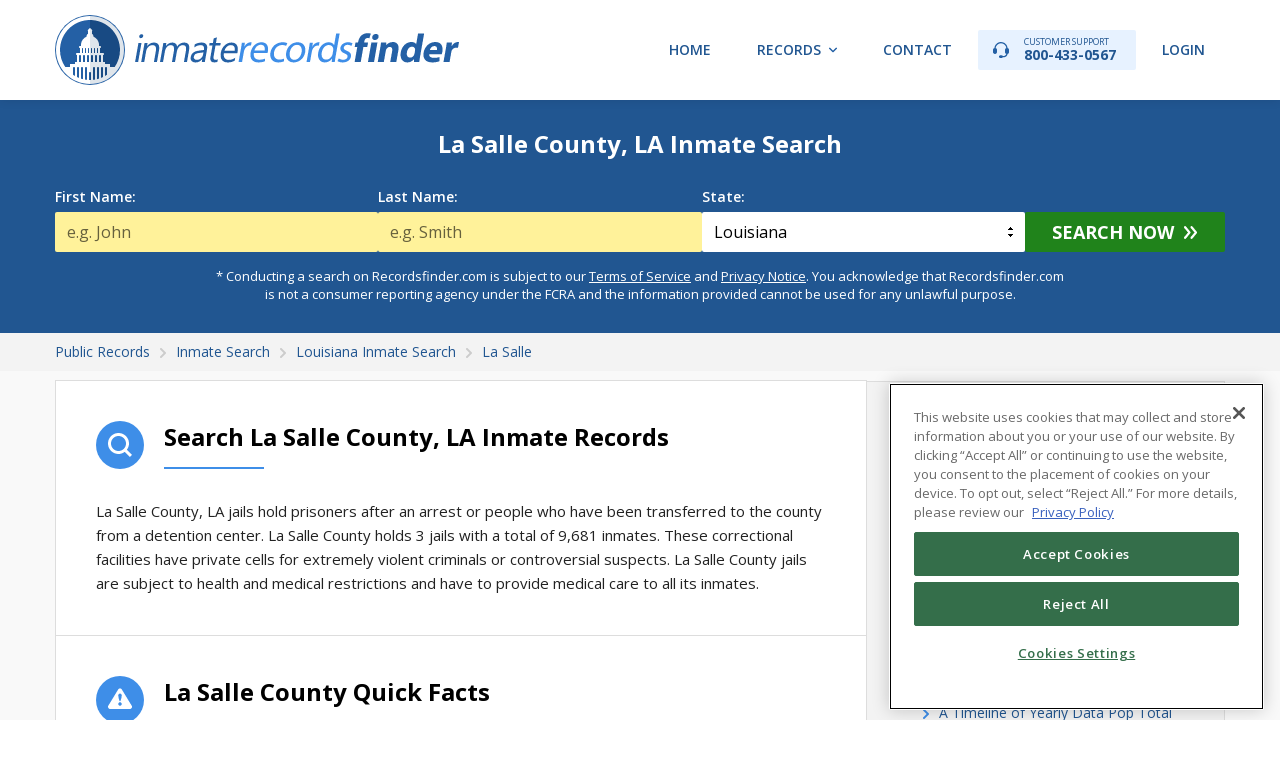

--- FILE ---
content_type: text/html; charset=UTF-8
request_url: https://recordsfinder.com/inmate-search/la/la-salle/
body_size: 15531
content:
<!DOCTYPE HTML>
<html lang="en">
<head itemscope itemtype="https://schema.org/WebSite">
    <script>
    (function(d) {
        var s = d.createElement("script");
        s.setAttribute("data-account", "Q6kh6QqWbm");
        s.setAttribute("src", "https://cdn.userway.org/widget.js");
        (d.body || d.head).appendChild(s);
    })(document);
</script>
    <script src="https://members.recordsfinder.com/js/commonrend.js?m=1024&sm=main"></script>
<script>
    // Populate consent link
    document.addEventListener('DOMContentLoaded', function() {
        var consentContainer = document.getElementById('cookie_consent');
        if (!consentContainer) return;

        if (window.TERMLY_SCRIPT_ENABLED) {
            consentContainer.innerHTML = '<a href="#" class="termly-display-preferences">Consent Preferences</a>';
        } else {
            consentContainer.innerHTML = '<a href="javascript:Optanon.ToggleInfoDisplay()" class="styling button">Cookie Settings</a>';
        }
    });
</script>
    <title itemprop='name'>La Salle County, LA Jail Records &amp; Inmate Search</title>
    <meta name="robots" content="index,follow">
    <meta http-equiv="Content-Type" content="text/html; charset=utf-8">
    <meta name="viewport" content="width=device-width, initial-scale=1, maximum-scale=1">
    <meta name="keywords" content="public records, criminal records, arrest records, warrants, court records, driving records, background reports">
    <meta name="description" content="Search La Salle County, LA inmate and jail records online. Find arrest details, charges, booking information, and current custody status quickly.">
    <meta property="og:locale" content="en_US"/>
    <meta property="og:title" content="La Salle County, LA Jail Records &amp; Inmate Search"/>
    <meta property="og:type" content="website"/>
    <meta property="og:url" content="https://recordsfinder.com/inmate-search/la/la-salle/"/>
    <meta property="og:site_name" content="Records Finder"/>
    <meta property="og:image" content="https://recordsfinder.com/img/og_image.jpg"/>
    <meta property="og:image:width" content="1200"/>
    <meta property="og:image:height" content="630"/>
    <meta property="og:description" content="Search La Salle County, LA inmate and jail records online. Find arrest details, charges, booking information, and current custody status quickly."/>
    <meta name="twitter:card" content="summary_large_image" />
    <meta name="twitter:site" content="@recordsfinder" />
    <meta name="twitter:title" content="La Salle County, LA Jail Records &amp; Inmate Search" />
    <meta name="twitter:description" content="Search La Salle County, LA inmate and jail records online. Find arrest details, charges, booking information, and current custody status quickly." />
    <meta name="twitter:image" content="https://recordsfinder.com/img/og_image.jpg" />
    <meta name="csrf-token" content="q7tAMmUd8Yhd5gU8ohYuDq1TujLMmUbktAE0U5GD"/>
    <meta itemprop="mainEntityOfPage" content="https://schema.org/FAQPage">
            <link rel="canonical" href="https://recordsfinder.com/inmate-search/la/la-salle/" itemprop="url">
        <meta name="msvalidate.01" content="9164864CEDFCECF53EF03A3C32CB7A11"/>
    <link href="https://recordsfinder.com/img/favicon.ico" rel="shortcut icon" type="image/x-icon">
    <link
        href="https://fonts.googleapis.com/css?family=Open+Sans:400,300,300italic,400italic,600,600italic,700,700italic,800,800italic"
        rel="stylesheet" type="text/css">
    <link href="https://fonts.googleapis.com/css?family=PT+Sans+Narrow:400,700" rel="stylesheet" type="text/css">
    <link
        href="https://fonts.googleapis.com/css?family=Source+Code+Pro:200,300,400,500,600,700,900&display=swap&subset=latin-ext"
        rel="stylesheet">

        <link href="https://recordsfinder.com/css/app.css?id=2968fcdb1bedbae016a8d0ef5eb05a54" rel="stylesheet" type="text/css">
    
    <link href="https://recordsfinder.com/css/lightbox.css" rel="stylesheet" type="text/css">

    <!-- Google Tag Manager -->
<script>(function(w,d,s,l,i){w[l]=w[l]||[];w[l].push({'gtm.start':
            new Date().getTime(),event:'gtm.js'});var f=d.getElementsByTagName(s)[0],
        j=d.createElement(s),dl=l!='dataLayer'?'&l='+l:'';j.async=true;j.src=
        'https://www.googletagmanager.com/gtm.js?id='+i+dl;f.parentNode.insertBefore(j,f);
    })(window,document,'script','dataLayer','GTM-MHZKRCT');</script>
<!-- End Google Tag Manager -->

    <!-- Global site tag (gtag.js) - Google Analytics -->
<script async src="https://www.googletagmanager.com/gtag/js?id=G-4DGCYEMQX3"></script>
<script>
    window.dataLayer = window.dataLayer || [];
    function gtag(){dataLayer.push(arguments);}
    gtag('js', new Date());

    gtag('config', 'G-4DGCYEMQX3');
</script>

<!-- Global site tag (gtag.js) - Google Ads: 1065896764 -->
<script async src="https://www.googletagmanager.com/gtag/js?id=AW-1065896764"></script>
<script>
    window.dataLayer = window.dataLayer || [];
    function gtag(){dataLayer.push(arguments);}
    gtag('js', new Date());

    gtag('config', 'AW-1065896764', {'allow_enhanced_conversions': true});
</script>

    <!-- OneTrust Cookies Consent Notice start -->
<script type="text/javascript">
    // Only load OneTrust if TERMLY_SCRIPT_ENABLED is not true
    if (!window.TERMLY_SCRIPT_ENABLED) {
        var script = document.createElement('script');
        script.src = "https://cdn.cookielaw.org/scripttemplates/otSDKStub.js";
        script.type = "text/javascript";
        script.charset = "UTF-8";
        script.setAttribute("data-domain-script", "fd07636a-e121-4ae2-a4fb-68fe05f28f93");
        document.head.appendChild(script);
    }
</script>
<script type="text/javascript">
    function OptanonWrapper() {
    }
</script>
<!-- OneTrust Cookies Consent Notice end -->

    <!-- TrustBox script -->
<script type="text/javascript" src="//widget.trustpilot.com/bootstrap/v5/tp.widget.bootstrap.min.js"
        async></script> <!-- End TrustBox script -->

        <link href="https://recordsfinder.com/css/content.css" type="text/css" rel="stylesheet">
    <style>
        .question {
            margin: 35px 0 25px 0;
        }
    </style>
</head>
<body>

<!-- Google Tag Manager (noscript) -->
<noscript><iframe src="https://www.googletagmanager.com/ns.html?id=GTM-MHZKRCT"
                  height="0" width="0" style="display:none;visibility:hidden"></iframe></noscript>
<!-- End Google Tag Manager (noscript) -->

<div id="container">

    <!-- Header -->
<header id="header"  >
    <div class="wrapper">
                <div class="site-logo">
            <a href="https://recordsfinder.com/inmate-search/"><img src="https://recordsfinder.com/img/logo_inmate.svg" alt="RecordsFinder.com"></a>
        </div>
                <nav id="menu" class="hnav">
            <ul>
                <li><a href="https://recordsfinder.com/">Home</a></li>
                                    <li class="has-sub"><a href="#">Records</a>
                        <ul class="cf">
                            <li><a href="https://recordsfinder.com/arrest/">Arrest Records</a></li>
<li><a href="https://recordsfinder.com/asset/">Asset Lookup</a></li>
<li><a href="https://recordsfinder.com/bankruptcy/">Bankruptcy Records</a></li>
<li><a href="https://recordsfinder.com/booking/">Booking Records</a></li>
<li><a href="https://recordsfinder.com/court/">Court Records</a></li>
<li><a href="https://recordsfinder.com/criminal/">Criminal Records</a></li>
<li><a href="https://recordsfinder.com/divorce/">Divorce Records</a></li>
<li><a href="https://recordsfinder.com/driving/">Driving Records</a></li>
<li><a href="https://recordsfinder.com/email/">Email Lookup</a></li>
<li><a href="https://recordsfinder.com/felony/">Felony Records</a></li>
<li><a href="https://recordsfinder.com/inmate-search/">Inmate Search</a></li>
<li><a href="https://recordsfinder.com/ip/">IP Address</a></li>
<li><a href="https://recordsfinder.com/judgment/">Judgment Search</a></li>
<li><a href="https://recordsfinder.com/plate/">License Plate Lookup</a></li>
<li><a href="https://recordsfinder.com/lien/">Lien Search</a></li>
<li><a href="https://recordsfinder.com/marriage/">Marriage Records</a></li>
<li><a href="https://recordsfinder.com/people/">People Search</a></li>
<li><a href="https://recordsfinder.com/phone/">Phone Lookup</a></li>
<li><a href="https://recordsfinder.com/police/">Police Records</a></li>
<li><a href="https://recordsfinder.com/probation/">Probation Records</a></li>
<li><a href="https://recordsfinder.com/property/">Property Records</a></li>
<li><a href="https://recordsfinder.com/vin-check/">VIN Check</a></li>
<li><a href="https://recordsfinder.com/vital-records/">Vital Records</a></li>
<li><a href="https://recordsfinder.com/warrant-search/">Warrant Search</a></li>
                        </ul>
                    </li>
                                <li><a href="https://recordsfinder.com/info/contact/">Contact</a></li>
                <li><a class="phone" href="tel:800-433-0567"><span>Customer Support</span> 800-433-0567</a></li>
                <li><a  href="https://members.recordsfinder.com/customer/login">Login</a></li>
                            </ul>
        </nav>
    </div>
</header>
<!-- // Header -->

    
    <div class="search">
    <div class="wrapper">
        
        <h1 class="s-title">La Salle County, LA Inmate Search</h1>
        <div class="form s-form">
            <form action="https://recordsfinder.com/search/name/loader/" method="POST"  data-hint="name-search-form" >
    
    <input type="hidden" name="flow"
           value="inmate-search">
        <div class="row">
        <div class="col">
            <label class="form-label" for="firstname">First Name:</label>
            <input class="form-control req capitalize" id="firstname" type="text" name="firstname" value=""
                   placeholder="e.g. John">
                        <div class="form-error" style="display: none;">Please enter first name</div>
        </div>
        <div class="col">
            <label class="form-label" for="lastname">Last Name:</label>
            <input class="form-control req capitalize" id="lastname" type="text" name="lastname" value=""
                   placeholder="e.g. Smith">
            <div class="form-error" style="display: none;">Please enter last name</div>
        </div>
                <div class="col">
            <label class="form-label" for="state">State:</label>
                        <select class="form-control state" name="state" >
                <option value="ALL" >All States</option>
    <option value="AL" >Alabama</option>
    <option value="AK" >Alaska</option>
    <option value="AZ" >Arizona</option>
    <option value="AR" >Arkansas</option>
    <option value="CA" >California</option>
    <option value="CO" >Colorado</option>
    <option value="CT" >Connecticut</option>
    <option value="DE" >Delaware</option>
    <option value="DC" >District of Columbia</option>
    <option value="FL" >Florida</option>
    <option value="GA" >Georgia</option>
    <option value="HI" >Hawaii</option>
    <option value="ID" >Idaho</option>
    <option value="IL" >Illinois</option>
    <option value="IN" >Indiana</option>
    <option value="IA" >Iowa</option>
    <option value="KS" >Kansas</option>
    <option value="KY" >Kentucky</option>
    <option value="LA" selected>Louisiana</option>
    <option value="ME" >Maine</option>
    <option value="MD" >Maryland</option>
    <option value="MA" >Massachusetts</option>
    <option value="MI" >Michigan</option>
    <option value="MN" >Minnesota</option>
    <option value="MS" >Mississippi</option>
    <option value="MO" >Missouri</option>
    <option value="MT" >Montana</option>
    <option value="NE" >Nebraska</option>
    <option value="NV" >Nevada</option>
    <option value="NH" >New Hampshire</option>
    <option value="NJ" >New Jersey</option>
    <option value="NM" >New Mexico</option>
    <option value="NY" >New York</option>
    <option value="NC" >North Carolina</option>
    <option value="ND" >North Dakota</option>
    <option value="OH" >Ohio</option>
    <option value="OK" >Oklahoma</option>
    <option value="OR" >Oregon</option>
    <option value="PA" >Pennsylvania</option>
    <option value="RI" >Rhode Island</option>
    <option value="SC" >South Carolina</option>
    <option value="SD" >South Dakota</option>
    <option value="TN" >Tennessee</option>
    <option value="TX" >Texas</option>
    <option value="UT" >Utah</option>
    <option value="VT" >Vermont</option>
    <option value="VA" >Virginia</option>
    <option value="WA" >Washington</option>
    <option value="WV" >West Virginia</option>
    <option value="WI" >Wisconsin</option>
    <option value="WY" >Wyoming</option>
            </select>
        </div>
        <div class="col btn">
            <button class="form-btn arw" type="submit" data-hint="name-search-btn" >Search Now</button>
        </div>
    </div>
</form>

        </div>
        <div class="tl-disc">* Conducting a search on Recordsfinder.com is subject to our <a
        href="https://members.recordsfinder.com/customer/terms?tab=terms" target="_blank">Terms of
        Service</a> and <a href="https://members.recordsfinder.com/customer/terms?tab=privacy"
                           target="_blank">Privacy Notice</a>. You acknowledge that Recordsfinder.com is not
    a consumer reporting agency under the FCRA and the information provided cannot be used for any unlawful
    purpose.
</div>
    </div>
</div>
    <!-- Breadcrumbs -->
    <div class="breadcrumbs">
        <div class="wrapper">
            <ol itemscope="" itemtype="https://schema.org/BreadcrumbList">
                            <li itemprop="itemListElement" itemscope="" itemtype="https://schema.org/ListItem">
                <a itemprop="item" typeof="WebPage" href="https://recordsfinder.com/"><span itemprop="name">Public Records</span></a>
                <meta itemprop="position" content="1">
            </li>
                                <li itemprop="itemListElement" itemscope="" itemtype="https://schema.org/ListItem">
                <a itemprop="item" typeof="WebPage" href="/inmate-search/"><span itemprop="name">Inmate Search</span></a>
                <meta itemprop="position" content="2">
            </li>
                                <li itemprop="itemListElement" itemscope="" itemtype="https://schema.org/ListItem">
                <a itemprop="item" typeof="WebPage" href="/inmate-search/la/"><span itemprop="name">Louisiana Inmate Search</span></a>
                <meta itemprop="position" content="3">
            </li>
                                <li itemprop="itemListElement" itemscope="" itemtype="https://schema.org/ListItem">
                <a itemprop="item" typeof="WebPage" href="/inmate-search/la/la-salle/"><span itemprop="name">La Salle</span></a>
                <meta itemprop="position" content="4">
            </li>
                        </ol>


        </div>
    </div>
    <!-- // Breadcrumbs -->

    <!-- Content -->
    <div class="main">
        <div class="wrapper">
            <div id="top" class="c-container fx">
                <div class="c-content fx">
                    <div class="table-of-contents accordion c-mobile">
                        <h3 class="toc-title accordion-header">Table of Contents</h3>
                        <div class="toc-content"> <ul class="c-list"><li><a class="smooth" href="#section-01">Search La Salle County, LA Inmate Records</a></li><li><a class="smooth" href="#section-02">La Salle County Quick Facts</a></li><li>
                          <a class="smooth" href="#section-03">County Crimes by Type</a>
                          <ul><li><a class="smooth" href="#section-031">Crimes % in 2016 - TOTAL ALL AGENCIES</a></li><li><a class="smooth" href="#section-032">The Timeline of the County Crime Trends</a></li>
                          </ul>
                      </li><li><a class="smooth" href="#section-04">La Salle County Jail Demographics</a><ul><li><a class="smooth" href="#section-041">A Timeline of Yearly Data Pop Total from 2005-2015</a></li><li><a class="smooth" href="#section-042">A Timeline of Yearly Female/Male Incarceration for the Years 2005-2015</a></li><li><a class="smooth" href="#section-043">A Timeline of La Salle County Incarceration by Gender</a></li><li><a class="smooth" href="#section-044">La Salle County Prison Records by Race & Ethnicity</a></li></ul></li><li><a class="smooth" href="#section-05">County Jail Statistics</a><ul><li><a class="smooth" href="#section-051">Local Jail, Pretrial and Admit Rates</a></li><li><a class="smooth" href="#section-052">La Salle County Incarceration Rates</a></li><li><a class="smooth" href="#section-053">Similar Counties to La Salle County</a></li><li><a class="smooth" href="#section-054">Pretrial vs. Admit Rates Timeline</a></li><li><a class="smooth" href="#section-055">The Average Number of Incarcerations per Day</a></li></ul></li><li><a class="smooth" href="#section-08">La Salle County, LA Jails</a></li></ul> </div>
                    </div>
                    <div class="c-section" name="section-01">
                        <h2 class="c-title ttl1 fx">
                            <span class="icn"><img src="/img/ttl_icn_magnifier.svg" alt=""></span>
                            <span class="txt">
                                    Search La Salle County, LA Inmate Records
                            </span>
                        </h2>
                        <p>La Salle County, LA jails hold prisoners after an arrest or people who have been transferred to the county from a detention center. La Salle County holds 3 jails with a total of 9,681 inmates. These correctional facilities have private cells for extremely violent criminals or controversial suspects. La Salle County jails are subject to health and medical restrictions and have to provide medical care to all its inmates.</p>
                    </div>
                    <div class="c-section" name="section-02">
                        <h2 class="c-title ttl1 fx">
                            <span class="icn"><img src="/img/ttl_icn_warning.svg" alt=""></span>
                            <span
                                class="txt">La Salle County Quick Facts</span>
                        </h2>
                        <div class="c-facts m30">
                            <div class="row fx three-cols">
                                                                    <div class="col">
                                        <div class="con">
                                            <div class="icn"><img src="/img/stats_inmate_22.svg" alt=""></div>
                                            <div
                                                class="ttl">16</div>
                                            <div class="txt">La Salle County Population Total
                                            </div>
                                        </div>
                                    </div>
                                                                                                    <div class="col">
                                        <div class="con">
                                            <div class="icn"><img src="/img/stats_inmate_20.svg" alt=""></div>
                                            <div class="ttl"> 4,341 </div>
                                            <div class="txt">Female Population, Rate & Count</div>
                                        </div>
                                    </div>
                                                                                                    <div class="col">
                                        <div class="con">
                                            <div class="icn"><img src="/img/stats_inmate_19.svg" alt=""></div>
                                            <div class="ttl">5,030 / 418 / 21</div>
                                            <div class="txt">Male Population, Rate & Count</div>
                                        </div>
                                    </div>
                                                                                                    <div class="col">
                                        <div class="con">
                                            <div class="icn"><img src="/img/stats_inmate_18.svg" alt=""></div>
                                            <div class="ttl">
                                                $42,528</div>
                                            <div class="txt">Median Income</div>
                                        </div>
                                    </div>
                                                                                                    <div class="col">
                                        <div class="con">
                                            <div class="icn"><img src="/img/stats_inmate_21.svg" alt=""></div>
                                            <div
                                                class="ttl">1,917.2</div>
                                            <div class="txt">Arrest Rate</div>
                                        </div>
                                    </div>
                                                                                                    <div class="col">
                                        <div class="con">
                                            <div class="icn"><img src="/img/stats_inmate_10.svg" alt=""></div>
                                            <div
                                                class="ttl">165.8</div>
                                            <div class="txt">Local Jail Rate</div>
                                        </div>
                                    </div>
                                                                                                    <div class="col">
                                        <div class="con">
                                            <div class="icn"><img src="/img/stats_inmate_03.svg" alt=""></div>
                                            <div
                                                class="ttl">16</div>
                                            <div class="txt">Local Jail Count (the average # of people in jail for one
                                                day)
                                            </div>
                                        </div>
                                    </div>
                                                                                                    <div class="col">
                                        <div class="con">
                                            <div class="icn"><img src="/img/stats_inmate_06.svg" alt=""></div>
                                            <div
                                                class="ttl">16</div>
                                            <div class="txt">Population Total Confined</div>
                                        </div>
                                    </div>
                                                                                                    <div class="col">
                                        <div class="con">
                                            <div class="icn"><img src="/img/stats_inmate_09.svg" alt=""></div>
                                            <div
                                                class="ttl">83</div>
                                            <div class="txt">Pretrial Rate</div>
                                        </div>
                                    </div>
                                                                                                    <div class="col">
                                        <div class="con">
                                            <div class="icn"><img src="/img/stats_inmate_11.svg" alt=""></div>
                                            <div
                                                class="ttl">6,361</div>
                                            <div class="txt">Admit Rate</div>
                                        </div>
                                    </div>
                                                                                                    <div class="col">
                                        <div class="con">
                                            <div class="icn"><img src="/img/stats_inmate_12.svg" alt=""></div>
                                            <div
                                                class="ttl">614</div>
                                            <div class="txt">Admit Count</div>
                                        </div>
                                    </div>
                                                                                                    <div class="col">
                                        <div class="con">
                                            <div class="icn"><img src="/img/stats_inmate_13.svg" alt=""></div>
                                            <div
                                                class="ttl">9,681</div>
                                            <div class="txt">Yearly Prisoner Count</div>
                                        </div>
                                    </div>
                                                            </div>
                        </div>
                    </div>
                    <div class="c-section" name="section-03">
                        <h2 class="c-title ttl1 fx">
                            <span class="icn"><img src="/img/ttl_icn_fingerprint.svg" alt=""></span>
                            <span
                                class="txt">County Crimes by Type</span>
                        </h2>
                        <p>La Salle County is well known for its Violent Crime Totals, it has a share of 26.32% of all the crimes committed in the county - 40 Violent Crime Total cases. Arson is the least trendy crime of the area with only 0.00% out of all the crimes in La Salle County.</p>
                                                    <h3 class="c-title ttl2 fx" name="section-031">
                                <span class="txt">Crimes % in 2016 - TOTAL ALL AGENCIES</span>
                            </h3>
                            <div class="c-facts m30">
                                <div class="row fx five-cols">
                                                                            <div class="col">
                                            <div class="con">
                                                <div
                                                    class="ttl">26.32
                                                    %
                                                </div>
                                                <div class="txt">Violent Crime</div>
                                                <div class="scl"
                                                     style="height: 26.32%;"></div>
                                            </div>
                                        </div>
                                                                                                                <div class="col">
                                            <div class="con">
                                                <div
                                                    class="ttl">1.32
                                                    %
                                                </div>
                                                <div class="txt">Murder and Nonnegligent Manslaughter</div>
                                                <div class="scl"
                                                     style="height: 1.32%;"></div>
                                            </div>
                                        </div>
                                                                                                                <div class="col">
                                            <div class="con">
                                                <div
                                                    class="ttl">0.66
                                                    %
                                                </div>
                                                <div class="txt">Revised Rape</div>
                                                <div class="scl"
                                                     style="height: 0.66%;"></div>
                                            </div>
                                        </div>
                                                                                                                <div class="col">
                                            <div class="con">
                                                <div
                                                    class="ttl">1.32
                                                    %
                                                </div>
                                                <div class="txt">Robbery</div>
                                                <div class="scl"
                                                     style="height: 1.32%;"></div>
                                            </div>
                                        </div>
                                                                                                                <div class="col">
                                            <div class="con">
                                                <div
                                                    class="ttl">23.03
                                                    %
                                                </div>
                                                <div class="txt">Aggravated Assault</div>
                                                <div class="scl"
                                                     style="height: 23.03%;"></div>
                                            </div>
                                        </div>
                                                                                                                <div class="col">
                                            <div class="con">
                                                <div
                                                    class="ttl">23.68
                                                    %
                                                </div>
                                                <div class="txt">Property Crime</div>
                                                <div class="scl"
                                                     style="height: 23.68%;"></div>
                                            </div>
                                        </div>
                                                                                                                <div class="col">
                                            <div class="con">
                                                <div
                                                    class="ttl">6.58
                                                    %
                                                </div>
                                                <div class="txt">Burglary</div>
                                                <div class="scl"
                                                     style="height: 6.58%;"></div>
                                            </div>
                                        </div>
                                                                                                                <div class="col">
                                            <div class="con">
                                                <div
                                                    class="ttl">15.79
                                                    %
                                                </div>
                                                <div class="txt">Larceny Theft</div>
                                                <div class="scl"
                                                     style="height: 15.79%;"></div>
                                            </div>
                                        </div>
                                                                                                                <div class="col">
                                            <div class="con">
                                                <div
                                                    class="ttl">1.32
                                                    %
                                                </div>
                                                <div class="txt">Motor Vehicle Theft</div>
                                                <div class="scl"
                                                     style="height: 1.32%;"></div>
                                            </div>
                                        </div>
                                                                                                        </div>
                            </div>
                                                <h3 class="c-title ttl2 fx" name="section-032">
                            <span class="txt">The Timeline of the County Crime Trends</span>
                        </h3>
                        <div class="itable m30"><table><thead class="left"><tr><th></th><th>2009</th><th>2010</th><th>2011</th><th>2012</th><th>2013</th><th>2015</th></tr></thead><tbody><tr><td>Violent Crime Total</td><td class="c1">51</td><td class="c1">23</td><td class="c1">34</td><td class="c1">53</td><td class="c1">38</td><td class="c1">50</td></tr><tr><td>Murder And Nonnegligent Manslaughter</td><td class="c1">0</td><td class="c1">0</td><td class="c1">0</td><td class="c1">0</td><td class="c1">0</td><td class="c1">2</td></tr><tr><td>Revised Rape</td><td class="c1">0</td><td class="c1">0</td><td class="c1">0</td><td class="c1">0</td><td class="c1">0</td><td class="c1">0</td></tr><tr><td>Legacy Rape</td><td class="c1">3</td><td class="c1">0</td><td class="c1">0</td><td class="c1">1</td><td class="c1">2</td><td class="c1">0</td></tr><tr><td>Robbery</td><td class="c1">16</td><td class="c1">1</td><td class="c1">0</td><td class="c1">0</td><td class="c1">2</td><td class="c1">7</td></tr><tr><td>Aggravated Assault</td><td class="c1">32</td><td class="c1">22</td><td class="c1">34</td><td class="c1">52</td><td class="c1">34</td><td class="c1">41</td></tr><tr><td>Property Crime Total</td><td class="c1">79</td><td class="c1">91</td><td class="c1">138</td><td class="c1">90</td><td class="c1">71</td><td class="c1">40</td></tr><tr><td>Burglary</td><td class="c1">27</td><td class="c1">11</td><td class="c1">37</td><td class="c1">20</td><td class="c1">17</td><td class="c1">19</td></tr><tr><td>Larceny Theft</td><td class="c1">47</td><td class="c1">79</td><td class="c1">96</td><td class="c1">63</td><td class="c1">47</td><td class="c1">16</td></tr><tr><td>Motor Vehicle Theft</td><td class="c1">5</td><td class="c1">1</td><td class="c1">5</td><td class="c1">7</td><td class="c1">7</td><td class="c1">5</td></tr><tr><td>Arson</td><td class="c1">1</td><td class="c1">1</td><td class="c1">0</td><td class="c1">0</td><td class="c1">0</td><td class="c1">2</td></tr></tbody></table></div>
                    </div>
                    <div class="c-section" name="section-04">
                        <h2 class="c-title ttl1 fx">
                            <span class="icn"><img src="/img/ttl_icn_group.svg" alt=""></span>
                            <span class="txt">La Salle County Jail Demographics</span>
                        </h2>
                        <p>The county has 15,004 people confined with a jail population density of 16 prisoners per jail. When breaking down the population by gender, females are a minority compared to male prisoners, being 4,482 women and 5,199 men.</p>
                        <div class="c-flex space-m m30">
                            <div class="row fx">
                                                                    <div class="col">
                                        <h3 class="c-title ttl3 fx" name="section-041">
                                            <span class="txt">A Timeline of Yearly Data Pop Total from 2005-2015</span>
                                        </h3>
                                        <div class="itable">
                                            <table>
                                                <thead class="left">
                                                <tr>
                                                    <th class="small">Year</th>
                                                    <th>Total Population</th>
                                                </tr>
                                                </thead>
                                                <tbody>
                                                                                                    <tr>
                                                        <td class="c1">2005</td>
                                                        <td>14,313</td>
                                                    </tr>
                                                                                                    <tr>
                                                        <td class="c1">2006</td>
                                                        <td>14,519</td>
                                                    </tr>
                                                                                                    <tr>
                                                        <td class="c1">2007</td>
                                                        <td>14,570</td>
                                                    </tr>
                                                                                                    <tr>
                                                        <td class="c1">2008</td>
                                                        <td>14,667</td>
                                                    </tr>
                                                                                                    <tr>
                                                        <td class="c1">2009</td>
                                                        <td>14,717</td>
                                                    </tr>
                                                                                                    <tr>
                                                        <td class="c1">2010</td>
                                                        <td>14,910</td>
                                                    </tr>
                                                                                                    <tr>
                                                        <td class="c1">2011</td>
                                                        <td>14,943</td>
                                                    </tr>
                                                                                                    <tr>
                                                        <td class="c1">2012</td>
                                                        <td>14,858</td>
                                                    </tr>
                                                                                                    <tr>
                                                        <td class="c1">2013</td>
                                                        <td>14,820</td>
                                                    </tr>
                                                                                                    <tr>
                                                        <td class="c1">2014</td>
                                                        <td>14,839</td>
                                                    </tr>
                                                                                                    <tr>
                                                        <td class="c1">2015</td>
                                                        <td>15,004</td>
                                                    </tr>
                                                                                                </tbody>
                                            </table>
                                        </div>
                                    </div>
                                                                                                    <div class="col">
                                        <h3 class="c-title ttl3 fx" name="section-042">
                                            <span class="txt">A Timeline of Yearly Female/Male Incarceration for the Years 2005-2015</span>
                                        </h3>
                                        <div class="itable">
                                            <table>
                                                <thead class="left">
                                                <tr>
                                                    <th class="small">Year</th>
                                                    <th>Male Population</th>
                                                    <th>Female Population</th>
                                                </tr>
                                                </thead>
                                                <tbody>
                                                                                                    <tr>
                                                        <td class="c1">2005</td>
                                                        <td>5,030</td>
                                                        <td>4,341</td>
                                                    </tr>
                                                                                                    <tr>
                                                        <td class="c1">2006</td>
                                                        <td>5,096</td>
                                                        <td>4,445</td>
                                                    </tr>
                                                                                                    <tr>
                                                        <td class="c1">2007</td>
                                                        <td>5,167</td>
                                                        <td>4,457</td>
                                                    </tr>
                                                                                                    <tr>
                                                        <td class="c1">2008</td>
                                                        <td>5,199</td>
                                                        <td>4,484</td>
                                                    </tr>
                                                                                                    <tr>
                                                        <td class="c1">2009</td>
                                                        <td>5,190</td>
                                                        <td>4,483</td>
                                                    </tr>
                                                                                                    <tr>
                                                        <td class="c1">2010</td>
                                                        <td>5,244</td>
                                                        <td>4,529</td>
                                                    </tr>
                                                                                                    <tr>
                                                        <td class="c1">2011</td>
                                                        <td>5,238</td>
                                                        <td>4,550</td>
                                                    </tr>
                                                                                                    <tr>
                                                        <td class="c1">2012</td>
                                                        <td>5,226</td>
                                                        <td>4,483</td>
                                                    </tr>
                                                                                                    <tr>
                                                        <td class="c1">2013</td>
                                                        <td>5,184</td>
                                                        <td>4,468</td>
                                                    </tr>
                                                                                                    <tr>
                                                        <td class="c1">2014</td>
                                                        <td>5,196</td>
                                                        <td>4,448</td>
                                                    </tr>
                                                                                                    <tr>
                                                        <td class="c1">2015</td>
                                                        <td>5,199</td>
                                                        <td>4,482</td>
                                                    </tr>
                                                                                                </tbody>
                                            </table>
                                        </div>
                                    </div>
                                                                                                    <div class="col">
                                        <h3 class="c-title ttl3 fx" name="section-043">
                                            <span class="txt">A Timeline of La Salle County Incarceration by Gender</span>
                                        </h3>
                                        <div class="itable">
                                            <table>
                                                <thead class="left">
                                                <tr>
                                                    <th class="small">Year</th>
                                                    <th>Male Rate</th>
                                                    <th>Female Rate</th>
                                                </tr>
                                                </thead>
                                                <tbody>
                                                                                                    <tr>
                                                        <td class="c1">2005</td>
                                                        <td>418</td>
                                                        <td>0</td>
                                                    </tr>
                                                                                                    <tr>
                                                        <td class="c1">2006</td>
                                                        <td>397</td>
                                                        <td>0</td>
                                                    </tr>
                                                                                                    <tr>
                                                        <td class="c1">2007</td>
                                                        <td>377</td>
                                                        <td>0</td>
                                                    </tr>
                                                                                                    <tr>
                                                        <td class="c1">2008</td>
                                                        <td>361</td>
                                                        <td>0</td>
                                                    </tr>
                                                                                                    <tr>
                                                        <td class="c1">2009</td>
                                                        <td>347</td>
                                                        <td>0</td>
                                                    </tr>
                                                                                                    <tr>
                                                        <td class="c1">2010</td>
                                                        <td>329</td>
                                                        <td>0</td>
                                                    </tr>
                                                                                                    <tr>
                                                        <td class="c1">2011</td>
                                                        <td>315</td>
                                                        <td>0</td>
                                                    </tr>
                                                                                                    <tr>
                                                        <td class="c1">2012</td>
                                                        <td>301</td>
                                                        <td>0</td>
                                                    </tr>
                                                                                                    <tr>
                                                        <td class="c1">2013</td>
                                                        <td>289</td>
                                                        <td>0</td>
                                                    </tr>
                                                                                                    <tr>
                                                        <td class="c1">2014</td>
                                                        <td>289</td>
                                                        <td>0</td>
                                                    </tr>
                                                                                                    <tr>
                                                        <td class="c1">2015</td>
                                                        <td>289</td>
                                                        <td>0</td>
                                                    </tr>
                                                                                                </tbody>
                                            </table>
                                        </div>
                                    </div>
                                                            </div>
                        </div>
                        <h3 class="c-title ttl2 fx" name="section-044">
                            <span
                                class="txt">La Salle County Prison Records by Race & Ethnicity</span>
                        </h3>
                        <div class="c-facts m30">
                            <div class="row fx four-cols">
                                <div class="col">
                                    <div class="con">
                                        <div class="ttl">52.39
                                            %
                                        </div>
                                        <div class="txt">White</div>
                                        <div class="scl"
                                             style="height: 52.39%;"></div>
                                    </div>
                                </div>
                                <div class="col">
                                    <div class="con">
                                        <div class="ttl">9.03
                                            %
                                        </div>
                                        <div class="txt">Black</div>
                                        <div class="scl"
                                             style="height: 9.03%;"></div>
                                    </div>
                                </div>
                                <div class="col">
                                    <div class="con">
                                        <div class="ttl">2.15
                                            %
                                        </div>
                                        <div class="txt">Latino</div>
                                        <div class="scl"
                                             style="height: 2.15%;"></div>
                                    </div>
                                </div>
                                <div class="col">
                                    <div class="con">
                                        <div class="ttl">0.76
                                            %
                                        </div>
                                        <div class="txt">Asian</div>
                                        <div class="scl"
                                             style="height:0.76%;"></div>
                                    </div>
                                </div>
                            </div>
                        </div>
                    </div>
                                            <div class="c-section" name="section-05">
                            <h2 class="c-title ttl1 fx">
                                <span class="icn"><img src="/img/ttl_icn_chart.svg" alt=""></span>
                                    <span class="txt">County Jail Statistics</span>
                            </h2>
                                                            <p>The county has an arrest rate of 1,917 and a local jail rate of 166 inmates per year and a pretrial rate of 83 pre trials per 100,000 residents aged from 15 to 64. The jail admit rate for the area equals 6,361, which is higher compared to the statistics of 2005 - 1,669 incarcerations a year.</p>
                                                                                        <h3 class="c-title ttl2 fx" name="section-051">
                                    <span class="txt">Local Jail, Pretrial and Admit Rates</span>
                                </h3>
                                <div class="c-facts m30">
                                    <div class="row fx three-cols">
                                        <div class="col">
                                            <div class="con">
                                                <div
                                                    class="ttl">6,361</div>
                                                <div class="txt">Admit Rate</div>
                                            </div>
                                        </div>
                                        <div class="col">
                                            <div class="con">
                                                <div
                                                    class="ttl"> 166 </div>
                                                <div class="txt"> Local Jail Rate</div>
                                            </div>
                                        </div>
                                        <div class="col">
                                            <div class="con">
                                                <div
                                                    class="ttl">83</div>
                                                <div class="txt">Pretrial Rate</div>
                                            </div>
                                        </div>
                                    </div>
                                </div>
                                <p>The average jail count for La Salle is 16 incarcerations in a day. The numbers have decreased during the last 10 years, when there were on average 24 imprisonments a day.</p>
                                                        <div class="c-flex space-m m30">
                                <div class="row fx">
                                                                            <div class="col">
                                            <h3 class="c-title ttl3 fx" name="section-052">
                                                <span class="txt">La Salle County Incarceration Rates</span>
                                            </h3>
                                            <div class="itable">
                                                <table>
                                                    <thead class="left">
                                                    <tr>
                                                        <th class="small">Year</th>
                                                        <th>Jail Rate</th>
                                                    </tr>
                                                    </thead>
                                                    <tbody>
                                                                                                            <tr>
                                                            <td class="c1">2005</td>
                                                            <td>256</td>
                                                        </tr>
                                                                                                            <tr>
                                                            <td class="c1">2006</td>
                                                            <td>241</td>
                                                        </tr>
                                                                                                            <tr>
                                                            <td class="c1">2007</td>
                                                            <td>229</td>
                                                        </tr>
                                                                                                            <tr>
                                                            <td class="c1">2008</td>
                                                            <td>217</td>
                                                        </tr>
                                                                                                            <tr>
                                                            <td class="c1">2009</td>
                                                            <td>207</td>
                                                        </tr>
                                                                                                            <tr>
                                                            <td class="c1">2010</td>
                                                            <td>194</td>
                                                        </tr>
                                                                                                            <tr>
                                                            <td class="c1">2011</td>
                                                            <td>184</td>
                                                        </tr>
                                                                                                            <tr>
                                                            <td class="c1">2012</td>
                                                            <td>175</td>
                                                        </tr>
                                                                                                            <tr>
                                                            <td class="c1">2013</td>
                                                            <td>166</td>
                                                        </tr>
                                                                                                            <tr>
                                                            <td class="c1">2014</td>
                                                            <td>166</td>
                                                        </tr>
                                                                                                            <tr>
                                                            <td class="c1">2015</td>
                                                            <td>166</td>
                                                        </tr>
                                                                                                        </tbody>
                                                </table>
                                            </div>
                                        </div>
                                                                                                                <div class="col">
                                            <h3 class="c-title ttl3 fx" name="section-054">
                                                <span class="txt">Pretrial vs. Admit Rates Timeline</span>
                                            </h3>
                                            <div class="itable">
                                                <table>
                                                    <thead class="left">
                                                    <tr>
                                                        <th class="small">Year</th>
                                                        <th>Admit Rate</th>
                                                        <th>Pretrial Rate</th>
                                                    </tr>
                                                    </thead>
                                                    <tbody>
                                                                                                            <tr>
                                                            <td class="c1">2005</td>
                                                            <td>1,669</td>
                                                            <td>160</td>
                                                        </tr>
                                                                                                            <tr>
                                                            <td class="c1">2006</td>
                                                            <td>2,239</td>
                                                            <td>148</td>
                                                        </tr>
                                                                                                            <tr>
                                                            <td class="c1">2007</td>
                                                            <td>2,814</td>
                                                            <td>138</td>
                                                        </tr>
                                                                                                            <tr>
                                                            <td class="c1">2008</td>
                                                            <td>3,388</td>
                                                            <td>128</td>
                                                        </tr>
                                                                                                            <tr>
                                                            <td class="c1">2009</td>
                                                            <td>3,982</td>
                                                            <td>119</td>
                                                        </tr>
                                                                                                            <tr>
                                                            <td class="c1">2010</td>
                                                            <td>4,527</td>
                                                            <td>109</td>
                                                        </tr>
                                                                                                            <tr>
                                                            <td class="c1">2011</td>
                                                            <td>5,104</td>
                                                            <td>100</td>
                                                        </tr>
                                                                                                            <tr>
                                                            <td class="c1">2012</td>
                                                            <td>5,735</td>
                                                            <td>91</td>
                                                        </tr>
                                                                                                            <tr>
                                                            <td class="c1">2013</td>
                                                            <td>6,361</td>
                                                            <td>83</td>
                                                        </tr>
                                                                                                            <tr>
                                                            <td class="c1">2014</td>
                                                            <td>6,361</td>
                                                            <td>83</td>
                                                        </tr>
                                                                                                            <tr>
                                                            <td class="c1">2015</td>
                                                            <td>6,361</td>
                                                            <td>83</td>
                                                        </tr>
                                                                                                        </tbody>
                                                </table>
                                            </div>
                                        </div>
                                                                                                                <div class="col">
                                            <h3 class="c-title ttl3 fx" name="section-055">
                                                <span class="txt">The Average Number of Incarcerations per Day</span>
                                            </h3>
                                            <div class="itable">
                                                <table>
                                                    <thead class="left">
                                                    <tr>
                                                        <th class="small">Year</th>
                                                        <th>Jail Count</th>
                                                    </tr>
                                                    </thead>
                                                    <tbody>
                                                                                                            <tr>
                                                            <td class="c1">2005</td>
                                                            <td>24</td>
                                                        </tr>
                                                                                                            <tr>
                                                            <td class="c1">2006</td>
                                                            <td>23</td>
                                                        </tr>
                                                                                                            <tr>
                                                            <td class="c1">2007</td>
                                                            <td>22</td>
                                                        </tr>
                                                                                                            <tr>
                                                            <td class="c1">2008</td>
                                                            <td>21</td>
                                                        </tr>
                                                                                                            <tr>
                                                            <td class="c1">2009</td>
                                                            <td>20</td>
                                                        </tr>
                                                                                                            <tr>
                                                            <td class="c1">2010</td>
                                                            <td>19</td>
                                                        </tr>
                                                                                                            <tr>
                                                            <td class="c1">2011</td>
                                                            <td>18</td>
                                                        </tr>
                                                                                                            <tr>
                                                            <td class="c1">2012</td>
                                                            <td>17</td>
                                                        </tr>
                                                                                                            <tr>
                                                            <td class="c1">2013</td>
                                                            <td>16</td>
                                                        </tr>
                                                                                                            <tr>
                                                            <td class="c1">2014</td>
                                                            <td>16</td>
                                                        </tr>
                                                                                                            <tr>
                                                            <td class="c1">2015</td>
                                                            <td>16</td>
                                                        </tr>
                                                                                                        </tbody>
                                                </table>
                                            </div>
                                        </div>
                                                                    </div>
                            </div>
                                                    </div>
                                                                            </div>
                <div class="c-sidebar fx">
                    <div class="c-section c-desktop">
                        <h3 class="c-title ttl2 fx">
                            <span class="txt">Table of Contents</span>
                        </h3>
                        <div class="m30"> <ul class="c-list"><li><a class="smooth" href="#section-01">Search La Salle County, LA Inmate Records</a></li><li><a class="smooth" href="#section-02">La Salle County Quick Facts</a></li><li>
                          <a class="smooth" href="#section-03">County Crimes by Type</a>
                          <ul><li><a class="smooth" href="#section-031">Crimes % in 2016 - TOTAL ALL AGENCIES</a></li><li><a class="smooth" href="#section-032">The Timeline of the County Crime Trends</a></li>
                          </ul>
                      </li><li><a class="smooth" href="#section-04">La Salle County Jail Demographics</a><ul><li><a class="smooth" href="#section-041">A Timeline of Yearly Data Pop Total from 2005-2015</a></li><li><a class="smooth" href="#section-042">A Timeline of Yearly Female/Male Incarceration for the Years 2005-2015</a></li><li><a class="smooth" href="#section-043">A Timeline of La Salle County Incarceration by Gender</a></li><li><a class="smooth" href="#section-044">La Salle County Prison Records by Race & Ethnicity</a></li></ul></li><li><a class="smooth" href="#section-05">County Jail Statistics</a><ul><li><a class="smooth" href="#section-051">Local Jail, Pretrial and Admit Rates</a></li><li><a class="smooth" href="#section-052">La Salle County Incarceration Rates</a></li><li><a class="smooth" href="#section-053">Similar Counties to La Salle County</a></li><li><a class="smooth" href="#section-054">Pretrial vs. Admit Rates Timeline</a></li><li><a class="smooth" href="#section-055">The Average Number of Incarcerations per Day</a></li></ul></li><li><a class="smooth" href="#section-08">La Salle County, LA Jails</a></li></ul> </div>
                    </div>
                    <div class="c-section" name="section-053">
                        <h3 class="c-title ttl2 fx">
                            <span class="txt">Similar Counties to La Salle County</span>
                        </h3>
                        <div id="county-autofill">
                            <input class="typeahead" type="text" placeholder="Type a county name...">

                        </div>
                        <div class="center county-loading m20" id="similar-county-loading">
                            <img src="/img/inmate-search-loading.gif">
                        </div>
                        <div id="compare-chart" class="ichart m20"></div>
                        <div id="no-compare-data" class="m20" style="display: none;">
                            There is not enough data to compare these counties.
                        </div>
                        <div id="compare-chart-buttons" class="m20">
                            <h5>Compare based on:</h5>
                            <div>
                                <button class="small-btn time-btn" id="jailRateBtn"
                                        onclick="drawCompareChart('jailRate')">
                                    Incarcertion Rate
                                </button>
                                <button class="small-btn time-btn" id="arrestRateBtn"
                                        onclick="drawCompareChart('arrestRate')">
                                    Arrest Rate
                                </button>
                                <button class="small-btn time-btn" id="jailCountBtn"
                                        onclick="drawCompareChart('jailCount')">
                                    Jail Population
                                </button>
                                <button class="small-btn time-btn" id="incomeBtn" onclick="drawCompareChart('income')">
                                    Median Income
                                </button>
                            </div>
                        </div>
                    </div>
                                            <div class="c-section" name="section-08">
                            <h3 class="c-title ttl2 fx">
                                                                    <span class="txt">La Salle County, LA Jails</span>
                                                            </h3>
                            <div class="m30">
                                <ul class="c-list" id="prisonsList">
                                    <li ><a href="https://recordsfinder.com/inmate-search/la/la-salle/jena/la-salle-parish-jail/">La Salle Parish Jail</a></li><li ><a href="https://recordsfinder.com/inmate-search/la/la-salle/olla/lasalle-correctional-center/">LaSalle Correctional Center</a></li><li ><a href="https://recordsfinder.com/inmate-search/la/la-salle/jena/lasalle-ice-processing-center/">LaSalle ICE Processing Center</a></li>                                </ul>
                                                            </div>
                        </div>
                                    </div>
            </div>
        </div>
    </div>
    <!-- // Content -->

    <!-- Name Search Disclaimer -->
    <div class="lbox-container disclaimer" id="lightbox_disclaimer">
    <div class="lbox-container-inn">
        <div class="ntc-header flex">
            <div class="ntc-icn"></div>
            <div class="ntc-ttl">Notice</div>
        </div>
        <p>The information on this website is taken from records made available by state and local law enforcement
            departments, courts, city and town halls, and other public and private sources. You may be shocked by
            the information found in your search reports. Please search responsibly.</p>
        <p>Recordsfinder.com is not a “consumer reporting agency” and does not supply “consumer reports” as those
            terms are defined by the Fair Credit Reporting Act (FCRA). <strong>Pursuant to our <a href="/terms/"
                                                                                                  target="_blank">Terms
                    of Service</a> and <a href="/privacy/"
                                          target="_blank">Privacy Policy</a>, you acknowledge and agree not to use any
                information gathered through
                Recordsfinder.com for any purpose under the FCRA, including but not limited to evaluating
                eligibility for personal credit, insurance, employment, or tenancy.</strong></p>
        <p>Searches of license plate and VIN information are available only for purposes authorized by the Driver’s
            Privacy Protection Act of 1994 (DPPA).</p>
        <p><strong>By clicking “I Agree” you consent to our <a href="/terms/" target="_blank">Terms of Service</a>,
                agree not to use the information provided by Recordsfinder.com for any unlawful purposes, and you
                understand that we cannot confirm that information provided below is accurate or complete.</strong>
        </p>
        <p>The search you are about to conduct on this website is a people search to find initial results of the
            search subject. You understand that any search reports offered from this website will only be generated
            with the purchase of the report or account registration.</p>
        <div class="disclaimer-btns">
            <a class="btn no" href="javascript:void(0);" onclick="lightbox_disclaimer_hide()"> I Don't Agree</a>
            <a class="btn" id="searchDisclaimerYes" href="javascript:void(0);">I Agree</a>
        </div>
    </div>
</div>
    <!-- // Name Search Disclaimer -->

    <!-- Footer -->
<footer id="footer">
    <div class="fsection ftop">
        <div class="wrapper">
            <div class="ftable">
                <div class="cell">
                    <div class="site-logo">
                        <img src="https://recordsfinder.com/img/logo.svg" alt="RecordsFinder.com">
                    </div>
                </div>
                <div class="cell">
                    <div class="fcopy">&copy; 2026 <span>RecordsFinder.com</span> is a service of  <span>InfoPay, Inc</span>. All rights
                        reserved.
                    </div>
                </div>
            </div>
        </div>
    </div>
    <div class="fsection fnav">
        <div class="wrapper ">
            <div class="cell">
                <div class="cell">
                    <h4>Company</h4>
                    <ul>
                        <li><a href="https://recordsfinder.com/info/about/" title="About RecordsFinder.com">About Us</a></li>
                        <li><a href="https://recordsfinder.com/guides/" title="Guides and How tos">Guides</a></li>
                        <li><a href="https://recordsfinder.com/infographics/"
                               title="View Public Records Infographics and Statistics">Infographics</a></li>
                        <li><a href="https://recordsfinder.com/info/contact/" title="Contact RecordsFinder.com">Contact Us</a></li>
                        <li><a href="https://recordsfinder.com/coverage/" rel="nofollow noopener" data-noindex="true">Coverage Areas</a></li>
                        <li><a href="https://recordsfinder.com/optout/" title="Your Privacy Choices">Your Privacy Choices</a></li>
                        <li><a href="https://recordsfinder.com/optout/" title="Do Not Sell / Share My Personal Information">Do Not Sell / Share My Personal Information</a></li>
                        <li><a href="https://recordsfinder.com/faq/" title="FAQ">FAQ</a></li>
                    </ul>
                </div>
                <div class="cell">
                    <h4>Legal</h4>
                    <ul>
                        <li><a href="https://recordsfinder.com/info/rules/" title="RecordsFinder.com Usage Rules">Usage Rules</a></li>
                        <li><a href="https://recordsfinder.com/terms/" rel="nofollow"
                               title="RecordsFinder.com Terms and Conditions">Terms</a></li>
                        <li><a href="https://recordsfinder.com/privacy/" rel="nofollow"
                               title="RecordsFinder.com Privacy Policy">Privacy</a></li>
                        <li><a href="https://members.recordsfinder.com/dppaReasons" rel="nofollow" target="_blank"
                               title="RecordsFinder.com DPPA Reasons">DPPA Reasons</a></li>
                        <li><a href="https://recordsfinder.com/terms/" rel="nofollow"
                               title="RecordsFinder.com Cancellation and Refund Policy">Cancellation and Refund
                                Policy</a></li>
                        <li><a href="https://recordsfinder.com/accessibility/" rel="nofollow" target="_blank"
                               title="RecordsFinder.com Accessibility Statement">Accessibility Statement</a></li>
                        <li><a class="acs-set"  id="accessibilityWidget" style="cursor: pointer;"> Accessibility Settings</a></li>
                        <li id="cookie_consent"></li>
                    </ul>
                </div>
            </div>

                            <div class="cell">
                    <h4>Types of Records</h4>
                    <ul>
                        <li><a href="https://recordsfinder.com/arrest/">Arrest Records</a></li>
<li><a href="https://recordsfinder.com/asset/">Asset Lookup</a></li>
<li><a href="https://recordsfinder.com/bankruptcy/">Bankruptcy Records</a></li>
<li><a href="https://recordsfinder.com/birth/">Birth Records</a></li>
<li><a href="https://recordsfinder.com/booking/">Booking Records</a></li>
<li><a href="https://recordsfinder.com/court/">Court Records</a></li>
<li><a href="https://recordsfinder.com/criminal/">Criminal Records</a></li>
<li><a href="https://recordsfinder.com/death/">Death Records</a></li>
<li><a href="https://recordsfinder.com/divorce/">Divorce Records</a></li>
<li><a href="https://recordsfinder.com/driving/">Driving Records</a></li>
<li><a href="https://recordsfinder.com/email/">Email Lookup</a></li>
<li><a href="https://recordsfinder.com/felony/">Felony Records</a></li>
<li><a href="https://recordsfinder.com/inmate-search/">Inmate Search</a></li>
<li><a href="https://recordsfinder.com/ip/">IP Address</a></li>
<li><a href="https://recordsfinder.com/judgment/">Judgment Search</a></li>
<li><a href="https://recordsfinder.com/plate/">License Plate Lookup</a></li>
<li><a href="https://recordsfinder.com/lien/">Lien Search</a></li>
<li><a href="https://recordsfinder.com/marriage/">Marriage Records</a></li>
<li><a href="https://recordsfinder.com/misdemeanor/">Misdemeanor Search</a></li>
<li><a href="https://recordsfinder.com/people/">People Search</a></li>
<li><a href="https://recordsfinder.com/phone/">Phone Lookup</a></li>
<li><a href="https://recordsfinder.com/police/">Police Records</a></li>
<li><a href="https://recordsfinder.com/probation/">Probation Records</a></li>
<li><a href="https://recordsfinder.com/property/">Property Records</a></li>
<li><a href="https://recordsfinder.com/unclaimed-money/">Unclaimed Money</a></li>
<li><a href="https://recordsfinder.com/vin-check/">VIN Check</a></li>
<li><a href="https://recordsfinder.com/vital-records/">Vital Records</a></li>
<li><a href="https://recordsfinder.com/warrant-search/">Warrant Search</a></li>
                    </ul>
                </div>
            
        </div>
    </div>
    <div class="fsection fbtm">
        <div class="wrapper">
            <div class="disclaimer">
                DISCLAIMER: Please be aware that the information obtained using RecordsFinder searches may not always be accurate and up to date as we do not create, verify, or guarantee the accuracy or the amount of information provided through our service. The availability and accuracy of information is largely dependent on various public sources from which the information is aggregated. By using RecordsFinder you agree to comply with the conditions set forth in the RecordsFinder
                <a href="https://recordsfinder.com/terms/" rel="nofollow">terms
                    of service</a> and <a href="https://recordsfinder.com/privacy/"
                                          rel="nofollow">our privacy policies</a>.Information obtained through RecordsFinder is not to be used for any unlawful purposes such as stalking or harassing others, or investigating public officials or celebrities. Violators may be subject to civil and criminal litigation and penalties. RecordsFinder is not a "consumer reporting agency" under the Fair Credit Reporting Act ("FCRA"), and does not provide "consumer reports" under the FCRA. RecordsFinder expressly prohibits the use of information you obtain from search results (a) to discriminate against any consumer; (b) for the purpose of considering a consumer’s eligibility for personal credit or insurance, employment, housing, or a government license or benefit; or (c) otherwise to affect a consumer’s economic or financial status or standing.
            </div>
            <div class="fseals">
                    <div class="col" id="footerTrustPilot">
                        <!-- TrustBox widget - Micro Star -->
<div class="trustpilot-widget" data-locale="en-US" data-template-id="5419b732fbfb950b10de65e5"
     data-businessunit-id="5c91a0da51e35e000148eb44" data-style-height="24px" data-style-width="100%" data-theme="light"
     data-text-color="#ffffff">
    <a href="https://www.trustpilot.com/review/recordsfinder.com" target="_blank" rel="noopener">Trustpilot</a>
</div> <!-- End TrustBox widget -->
                    </div>
                <div class="col">
                    <div id="DigiCertClickID_gV5S5FB0" data-language="en"></div>
                </div>
            </div>
        </div>
    </div>
</footer>
<!-- // Footer -->

</div>

<script src="https://recordsfinder.com/js/app.js?id=0ed8519e9393c466d9cf5aa4c15c639c"></script>

    <script type="text/javascript" src="https://recordsfinder.com/js/lightbox/jquery.colorbox.js"></script>
    <script type="text/javascript" src="https://recordsfinder.com/js/searchForms.js"></script>
    <script type="text/javascript" src="https://recordsfinder.com/js/smoothscroll.js"></script>
    <script type="text/javascript" src="//www.gstatic.com/charts/loader.js"></script>
    <script type="text/javascript" src="https://code.jquery.com/ui/1.12.1/jquery-ui.js"></script>
    <script type="text/javascript"
            src="//twitter.github.io/typeahead.js/releases/latest/typeahead.bundle.min.js"></script>
    <script type="application/ld+json">
        {
    "@context": "https://schema.org",
    "@type": "WebPage",
    "url": "https://recordsfinder.com/inmate-search/la/la-salle/",
    "name": "La Salle County, LA Jail Records & Inmate Search",
    "description": "Search La Salle County, LA inmate and jail records online. Find arrest details, charges, booking information, and current custody status quickly.",
    "inLanguage": "en",
    "publisher": {
        "@type": "Organization",
        "name": "RecordsFinder",
        "url": "https://recordsfinder.com",
        "logo": {
            "@type": "ImageObject",
            "url": "https://recordsfinder.com/img/logo.png",
            "width": 250,
            "height": 60
        },
        "sameAs": [
            "https://www.facebook.com/RecordsFinder",
            "https://twitter.com/recordsfinder",
            "https://www.youtube.com/channel/UC5TXZIkLCbVGjySTdkmGySg"
        ],
        "parentOrganization": {
            "@type": "Organization",
            "name": "Infopay",
            "url": "https://www.infopay.com/"
        }
    },
    "mainEntity": {
        "@type": "WebApplication",
        "name": "La Salle County, LA Jail Records & Inmate Search",
        "operatingSystem": "All",
        "applicationCategory": "SearchApplication",
        "url": "https://recordsfinder.com/inmate-search/la/la-salle/"
    }
}
    </script>

    
    <script>
        $(function () {
            $(".accordion").accordion({
                header: ".accordion-header",
                collapsible: true,
                active: false,
                heightStyle: "content"
            });
        });
    </script>

    
    <script>
        var prisonsShown = 3;

        function showMore() {
            $('#prisonsList tr:gt(' + (prisonsShown - 1) + '):lt(' + (20) + ')')
                .show();
            prisonsShown += 20;
            if (prisonsShown >= $("#prisonsList").children().length) {
                $('#showMorePrisons').hide();
            }
        }
    </script>

    
    <script>
        var counties = ["Acadia","Allen","Ascension","Assumption","Avoyelles","Beauregard","Bossier","Caddo","Calcasieu","Caldwell","Cameron","Catahoula","Claiborne","Concordia","De Soto","East Baton Rouge","East Carroll","East Feliciana","Evangeline","Franklin","Grant","Iberia","Iberville","Jackson","Jefferson","Jefferson Davis","La Salle","Lafayette","Lafourche","Lincoln","Livingston","Madison","Morehouse","Natchitoches","Orleans","Ouachita","Plaquemines","Pointe Coupee","Rapides","Red River","Richland","Sabine","Tangipahoa","Tensas","Terrebonne","Union","Vermilion","Vernon","Washington","Webster","West Baton Rouge","West Carroll","West Feliciana","Winn"];
        var newCountyData = "";

        var substringMatcher = function (strs) {
            return function findMatches(q, cb) {
                var matches, substrRegex;

                // an array that will be populated with substring matches
                matches = [];

                // regex used to determine if a string contains the substring `q`
                substrRegex = new RegExp(q, 'i');

                // iterate through the pool of strings and for any string that
                // contains the substring `q`, add it to the `matches` array
                $.each(strs, function (i, str) {
                    if (substrRegex.test(str)) {
                        matches.push(str);
                    }
                });

                cb(matches);
            };
        };
    </script>

    
    
    <script>
        google.charts.load('current', {'packages': ['corechart']});
        var chartTypes = ['jailRate', 'jailCount', 'arrestRate', 'income'];
        var selectedCounty = '';

        $('#county-autofill .typeahead').typeahead({
            classNames: {input: 'form-control'},
            hint: false,
            highlight: true,
            minLength: 1
        }, {
            name: 'counties',
            source: substringMatcher(counties)
        }).bind('typeahead:select', function (ev, suggestion) {

            // Open loading gif
            document.getElementById('similar-county-loading').style.display = 'block';
            document.getElementById('compare-chart').style.display = 'none';

            // Make request
            selectedCounty = suggestion;
            var countySlug = suggestion.toLowerCase().replace(' ', '-');
            $.ajax({
                url: "https://recordsfinder.com/inmate-search/ajax/la/" + countySlug,
                type: "post",
                data: {
                    flow: "inmate-search",
                    state: "LA",
                    county: suggestion + ""
                },
                success: function (response) {

                    // Get other county's data
                    newCountyData = JSON.parse(response);

                    var showCharts = false;
                    var firstChart = '';
                    chartTypes.forEach(function (type) {
                        var sum = 0;
                        for (let year in newCountyData[type]) {
                            sum += newCountyData[type][year];
                        }
                        // If the other county had data
                        if (sum > 0) {
                            showCharts = true;
                            buildChartTable(type);

                            // First chart with data will be shown
                            if (firstChart === '') {
                                firstChart = type;
                            }
                        } else {
                            if (document.querySelector('#' + type + 'Btn').parent) {
                                document.querySelector('#' + type + 'Btn').parent.removeChild(document.querySelector('#' + type + 'Btn'));
                            }
                        }
                    });

                    if (showCharts) {
                        document.getElementById('compare-chart').style.display = 'block';
                        document.getElementById('compare-chart-buttons').style.display = 'block';
                        document.getElementById('similar-county-loading').style.display = 'none';
                        drawCompareChart(firstChart);
                    } else {
                        document.getElementById('no-compare-data').style.display = 'block';
                    }
                },
                error: function () {
                    document.getElementById('similar-county-loading').style.display = 'none';
                    document.getElementById('no-compare-data').style.display = 'block';
                },
                timeout: 5000 // ms
            });
        });

        
        
        var tables = {
            'jailCount': [["Year","La Salle"],["2005",24],["2006",23],["2007",22],["2008",21],["2009",20],["2010",19],["2011",18],["2012",17],["2013",16],["2014",16],["2015",16]],
            'jailRate': [["Year","La Salle"],["2005",256.10999],["2006",241.06],["2007",228.60001],["2008",216.87],["2009",206.75999],["2010",194.41],["2011",183.89999],["2012",175.10001],["2013",165.77],["2014",165.77],["2015",165.77]],
            'arrestRate': [["Year","La Salle"],["2005",1917.20801],["2006",1917.20801],["2007",1917.20801],["2008",1917.20801],["2009",1917.20801],["2010",1917.20801],["2011",1917.20801],["2012",1917.20801],["2013",1917.20801],["2014",1917.20801],["2015",1917.20801]],
            'income': [["Year","La Salle"],["2005",42528],["2006",42528],["2007",42528],["2008",42528],["2009",42528],["2010",42528],["2011",42528],["2012",42528],["2013",42528],["2014",42528],["2015",42528]]
        };

        function resetTable(type) {
            if (type === 'jailCount') {
                return [["Year","La Salle"],["2005",24],["2006",23],["2007",22],["2008",21],["2009",20],["2010",19],["2011",18],["2012",17],["2013",16],["2014",16],["2015",16]];
            } else if (type === 'jailRate') {
                return [["Year","La Salle"],["2005",256.10999],["2006",241.06],["2007",228.60001],["2008",216.87],["2009",206.75999],["2010",194.41],["2011",183.89999],["2012",175.10001],["2013",165.77],["2014",165.77],["2015",165.77]];
            } else if (type === 'arrestRate') {
                return [["Year","La Salle"],["2005",1917.20801],["2006",1917.20801],["2007",1917.20801],["2008",1917.20801],["2009",1917.20801],["2010",1917.20801],["2011",1917.20801],["2012",1917.20801],["2013",1917.20801],["2014",1917.20801],["2015",1917.20801]];
            } else if (type === 'income') {
                return [["Year","La Salle"],["2005",42528],["2006",42528],["2007",42528],["2008",42528],["2009",42528],["2010",42528],["2011",42528],["2012",42528],["2013",42528],["2014",42528],["2015",42528]];
            }
        }

        function buildChartTable(type) {
            // Get fresh table
            tables[type] = resetTable(type);
            // Add other county's data to chart data tables
            tables[type][0].push(selectedCounty);
            let year = 2005;
            for (let i = 1; i <= 11; i++) {
                tables[type][i].push(newCountyData[type][year + '']);
                year++;
            }
        }

        function drawCompareChart(type) {

            // Set chart options
            var options = {
                height: 300,
                interpolateNulls: true,
                curveType: 'function',
                legend: {
                    position: 'top',
                    maxLines: 2
                },
                vAxis: {
                    title: ''
                },
                pointSize: 6,
                lineWidth: 3,
                colors: ['#448AFF', '#FF5252']
            };

            // Reset button colors
            chartTypes.forEach(function (type) {
                if (document.getElementById(type + 'Btn')) {
                    document.getElementById(type + 'Btn').style.backgroundColor = '#448AFF';
                }
            });

            // Change clicked button color
            if (document.getElementById(type + 'Btn')) {
                document.getElementById(type + 'Btn').style.backgroundColor = '#BDD4F9';
            }

            // Set chart title
            if (type === 'jailCount') {
                options.vAxis.title = 'Jail Population';
            } else if (type === 'jailRate') {
                options.vAxis.title = 'Resident Population';
            } else if (type === 'arrestRate') {
                options.vAxis.title = 'Arrest Rate';
            } else if (type === 'income') {
                options.vAxis.title = 'Median Income';
            }

            // Draw chart
            var data = google.visualization.arrayToDataTable(tables[type]);
            var chart = new google.visualization.AreaChart(document.getElementById('compare-chart'));
            chart.draw(data, options);

            document.getElementById('compare-chart-buttons').style.display = 'initial';
        }
    </script>

<!-- Google Code for Remarketing Tag -->
<!--------------------------------------------------
Remarketing tags may not be associated with personally identifiable information or placed on pages related to sensitive categories. See more information and instructions on how to setup the tag on: http://google.com/ads/remarketingsetup
--------------------------------------------------->
<script async defer type="text/javascript">
    /* <![CDATA[ */
    var google_conversion_id = 1065896764;
    var google_custom_params = window.google_tag_params;
    var google_remarketing_only = true;
    /* ]]> */
</script>
<script type="text/javascript" src="//www.googleadservices.com/pagead/conversion.js">
</script>
<noscript>
    <div style="display:inline;">
        <img height="1" width="1" style="border-style:none;" alt=""
             src="//googleads.g.doubleclick.net/pagead/viewthroughconversion/1065896764/?guid=ON&amp;script=0"/>
    </div>
</noscript>

<!-- Bing Remarketing Tag -->
<script async defer>(function (w, d, t, r, u) {
        var f, n, i;
        w[u] = w[u] || [], f = function () {
            var o = {ti: "33000337"};
            o.q = w[u], w[u] = new UET(o), w[u].push("pageLoad")
        }, n = d.createElement(t), n.src = r, n.async = 1, n.onload = n.onreadystatechange = function () {
            var s = this.readyState;
            s && s !== "loaded" && s !== "complete" || (f(), n.onload = n.onreadystatechange = null)
        }, i = d.getElementsByTagName(t)[0], i.parentNode.insertBefore(n, i)
    })(window, document, "script", "//bat.bing.com/bat.js", "uetq");</script>

<script type="text/javascript">
    var __dcid = __dcid || [];
    __dcid.push(["DigiCertClickID_gV5S5FB0", "15", "m", "black", "gV5S5FB0"]);
    (function () {
        var cid = document.createElement("script");
        cid.async = true;
        cid.src = "//seal.digicert.com/seals/cascade/seal.min.js";
        var s = document.getElementsByTagName("script");
        var ls = s[(s.length - 1)];
        ls.parentNode.insertBefore(cid, ls.nextSibling);
    }());
</script>

<script type="text/javascript" src="https://members.recordsfinder.com/js/commonrend.js?m=512"></script>

<!-- Structured Data Information -->
<script type="application/ld+json">
{
	"@context": "http://schema.org",
	"@type": "Organization",
	"name" : "RecordsFinder",
	"url": "https://recordsfinder.com",
	"logo": "https://recordsfinder.com/img/logo.png",
	"contactPoint" : [{
		"@type" : "ContactPoint",
		"telephone" : "+1-800-433-0567",
		"contactType" : "customer service"
	}],
	"sameAs" : [
		"https://www.facebook.com/RecordsFinder",
		"https://twitter.com/recordsfinder",
		"https://www.youtube.com/channel/UC5TXZIkLCbVGjySTdkmGySg"
	]
}

</script>

</body>
</html>


--- FILE ---
content_type: text/css
request_url: https://recordsfinder.com/css/content.css
body_size: 2899
content:
/* Content */

.c-mobile {
	display: none;
}

.c-container {
	flex-direction: row;
	flex-wrap: nowrap;
	align-items: stretch;
	justify-content: flex-start;
	background: #FFF;
}

.c-content,
.c-sidebar {
	flex-direction: column;
	flex-wrap: nowrap;
	align-items: stretch;
	justify-content: flex-start;
	min-width: 0;
	min-height: 0;
}
.c-content {
	flex: 1 1 auto;
	font-size: 15px;
	line-height: 24px;
}
.c-sidebar {
	flex: 0 0 30.685%;
	margin-left: -1px;
	font-size: 14px;
	line-height: 20px;
	background: #F3F3F3;
}

.c-section {
	flex: 0 1 auto;
	margin-top: -1px;
	padding: 40px;
	border: 1px solid #DDD;
	position: relative;
}
.c-section:last-child {
	flex: 1 1 auto;
}
.c-section.special {
	z-index: 10;
}
.c-section.green {
	background-color: #EAFFE9;
	border-color: #2DA727;
}

.c-title {
	flex-direction: row;
	flex-wrap: nowrap;
	align-items: center;
	justify-content: flex-start;
}

.ttl1 {
	margin: 40px 0 30px 0;
	font-size: 24px;
	line-height: 30px;
}
.ttl2 {
	margin: 35px 0 25px 0;
	font-size: 18px;
	line-height: 24px;
}
.ttl3 {
	margin: 30px 0 20px 0;
	font-size: 15px;
	line-height: 20px;
}

.c-title .icn {
	align-self: flex-start;
	background-color: #3E8EE8;
	-webkit-border-radius: 50%;
	-moz-border-radius: 50%;
	border-radius: 50%;
}
.c-title .icn img {
	display: block;
	margin: 0 auto;
}

.c-title .txt {
	flex: 1 1 auto;
	position: relative;
}
.c-title .txt:before {
	display: block;
	content: "";
	background-color: #3E8EE8;
	position: absolute;
	bottom: 0;
	left: 0;
}

.green .c-title .icn,
.green .c-title .txt:before {
	background-color: #2DA727;
}

.c-title.ttl1 .icn {
	flex: 0 0 48px;
	height: 48px;
	margin-right: 20px;
}
.c-title.ttl1 .txt {
	padding-bottom: 17px;
}
.c-title.ttl1 .txt:before {
	width: 100px;
	height: 2px;
}

.c-title.ttl2 .icn,
.c-title.ttl3 .icn {
	flex: 0 0 32px;
	height: 32px;
	margin-right: 15px;
}
.c-title.ttl2 .txt {
	padding-bottom: 16px;
}
.c-title.ttl2 .txt:before {
	width: 50px;
	height: 1px;
}

.c-title.ttl3 .txt {
	padding-bottom: 12px;
}
.c-title.ttl3 .txt:before {
	width: 30px;
	height: 1px;
}

.c-facts {
	color: #222;
	font-size: 13px;
	line-height: 16px;
	text-align: center;
}
.c-facts .row {
	flex-direction: row;
	flex-wrap: nowrap;
	align-items: stretch;
	justify-content: center;
	margin: -5px;
}
.c-facts .col {
	flex: 0 1 100%;
	padding: 5px;
}
.c-facts .two-cols,
.c-facts .three-cols,
.c-facts .four-cols,
.c-facts .five-cols,
.c-facts .six-cols {
	flex-wrap: wrap;
}
.c-facts .two-cols .col {
	flex-basis: 50%;
}
.c-facts .three-cols .col {
	flex-basis: 33.333%;
}
.c-facts .four-cols .col {
	flex-basis: 25%;
}
.c-facts .five-cols .col {
	flex-basis: 20%;
}
.c-facts .six-cols .col {
	flex-basis: 16.666%;
}
.c-facts .con {
	height: 100%;
	padding: 20px;
	background-color: #F9F9F9;
	position: relative;
}
.c-facts .icn,
.c-facts .ttl,
.c-facts .txt {
	position: relative;
	z-index: 10;
}
.c-facts .icn {
	margin: 10px 0 15px 0;
}
.c-facts .icn img {
	display: block;
	margin: 0 auto;
}
.c-facts .ttl {
	font-size: 18px;
	font-weight: 700;
	line-height: 22px;
}
.c-facts .ttl span {
	font-size: 13px;
	font-weight: 400;
	line-height: 16px;
}
.c-facts .txt {
	margin-top: 2px;
}
.c-facts .scl {
	width: 100%;
	min-height: 1px;
	background-color: #FFD5D5;
	position: absolute;
	bottom: 0;
	left: 0;
	z-index: 1;
}
.c-facts .col:nth-of-type(1) .scl {
	background-color: #DDEBFB;
}
.c-facts .col:nth-of-type(2) .scl {
	background-color: #FFD5D5;
}
.c-facts .col:nth-of-type(3) .scl {
	background-color: #F4EECA;
}
.c-facts .col:nth-of-type(4) .scl {
	background-color: #DAF4CC;
}
.c-facts .col:nth-of-type(5) .scl {
	background-color: #EED5FF;
}
.c-facts .col:nth-of-type(6) .scl {
	background-color: #FFE2C2;
}
.c-facts .col:nth-of-type(7) .scl {
	background-color: #C8F4E5;
}
.c-facts .col:nth-of-type(8) .scl {
	background-color: #D0F6FD;
}
.c-facts .col:nth-of-type(9) .scl {
	background-color: #FFD5EF;
}
.c-facts .col:nth-of-type(10) .scl {
	background-color: #E8DEC0;
}
.c-facts .col:nth-of-type(11) .scl {
	background-color: #DADDFF;
}
.c-facts .col:nth-of-type(12) .scl {
	background-color: #FDD1D7;
}

.c-chart {
	padding: 20px;
	background-color: #F9F9F9;
}
.cc-cont {
	height: 0;
	margin: 0 auto;
	padding-bottom: 300px;
	overflow: hidden;
	position: relative;
}
.cc-chart {
	width: 100%;
	height: 300px;
	position: absolute;
	top: 0;
	left: 0;
}

.chart-inmate-01 .cc-cont {
	padding-bottom: 160px;
}
.chart-inmate-01 .cc-chart {
	height: 160px;
}
.chart-inmate-02 .cc-cont {
	padding-bottom: 240px;
}
.chart-inmate-02 .cc-chart {
	height: 240px;
}
.chart-inmate-03 .cc-cont {
	padding-bottom: 360px;
}
.chart-inmate-03 .cc-chart {
	height: 360px;
}

.c-tables > .row {
	flex-direction: row;
	flex-wrap: nowrap;
	align-items: stretch;
	justify-content: flex-start;
	margin: 0 -10px;
}
.c-tables > .row:first-child {
	margin-top: -10px;
}
.c-tables > .row:last-child {
	margin-bottom: -10px;
}
.c-tables > .row > .col {
	flex: 0 1 100%;
	padding: 10px;
}
.c-table {
	flex-direction: column;
	flex-wrap: nowrap;
	align-items: stretch;
	justify-content: flex-start;
	height: 100%;
}
.ct-head {
	padding: 20px;
	color: #222;
	font-size: 15px;
	font-weight: 700;
	line-height: 20px;
	background-color: #EEE;
}
.ct-body {
	flex: 1 1 auto;
	font-size: 13px;
	line-height: 16px;
	background-color: #F9F9F9;
}
.ct-body > .row {
	flex-direction: row;
	flex-wrap: nowrap;
	align-items: center;
	justify-content: space-between;
	padding: 20px 10px;
	border-top: 1px solid #EEE;
	cursor: default;
	-webkit-transition: all 0.1s ease;
	-moz-transition: all 0.1s ease;
	-o-transition: all 0.1s ease;
	transition: all 0.1s ease;
}
.ct-body > .row:hover {
	background-color: #FFF;
}
.ct-body > .row:first-child {
	border-top: none;
}
.ct-body > .row > .col {
	padding: 0 10px;
}
.ct-body > .row.head {
	padding-top: 10px;
	padding-bottom: 10px;
	color: #222;
	font-weight: 600;
	background-color: #DDD;
}
.ct-body > .row.small {
	padding-top: 15px;
	padding-bottom: 15px;
}
.ct-body .num {
	font-size: 24px;
	font-weight: 700;
	line-height: 28px;
}
.ct-body > .row.small .num {
	font-size: 18px;
	font-weight: 700;
	line-height: 22px;
}

body .c-list {
	margin: -5px 0;
}
.c-list.two-cols {
    -webkit-column-count: 2;
    -moz-column-count: 2;
    column-count: 2;
}
.c-list.three-cols {
    -webkit-column-count: 3;
    -moz-column-count: 3;
    column-count: 3;
}
.c-list li {
    margin: 0 0 6px 0;
    list-style-type: none;
}
.c-list a {
    display: block;
    padding: 0 0 0 16px;
    text-decoration: none;
    background: url(../img/c_list.svg) 0 8px no-repeat;
    background-size: 6px 10px;
}
.c-list ul {
    margin: 6px 0 0 16px;
}

.c-sidebar .c-list a {
    background-position: 0 6px;
}

body .c-list.small {
	margin: -3px 0;
}
.c-list.small {
	font-size: 13px;
	line-height: 16px;
}
.c-list.small a {
	padding: 3px 0 3px 20px;
	background-position: 0 6px;
}

.c-table2 {
	width: 100%;
	color: #222;
	border-collapse: collapse;
}
body .c-table2 {
	margin-top: -10px;
}
.c-table2.fixed table {
	table-layout: fixed;
}
.c-table2 thead tr {
	border-bottom: 1px solid #999;
}
.c-table2 thead th {
	color: #999;
	font-weight: 400;
}
.c-table2 tbody tr {
	border-bottom: 1px solid #DDD;
}
.c-table2 th,
.c-table2 td {
	padding: 10px 5px;
}
.c-table2 th:first-child,
.c-table2 td:first-child {
	padding-left: 0;
}
.c-table2 th:last-child,
.c-table2 td:last-child {
	padding-right: 0;
}
.c-table2 .lft {
	text-align: left;
}
.c-table2 .rgt {
	text-align: right;
}

.c-logos {
	flex-direction: row;
	flex-wrap: wrap;
	align-items: center;
	justify-content: center;
	margin: 0;
	font-size: 12px;
	line-height: 16px;
	text-align: center;
}
.c-logos li {
	flex: 0 1 auto;
	max-width: 200px;
	margin: 0;
	padding: 15px;
	list-style-type: none;
}
.c-logos img {
	max-height: 160px;
	margin-bottom: 10px;
}
.c-logos a {
	text-decoration: none;
}

.gototop {
	display: block;
	width: 48px;
	height: 48px;
	background: rgba(0,0,0,0.2);
	position: fixed;
	right: 10px;
	bottom: 10px;
	z-index: 888;
	-webkit-border-radius: 50%;
	-moz-border-radius: 50%;
	border-radius: 50%;
}
.gototop:hover {
	background: rgba(0,0,0,0.6);
}
.gototop:before {
	display: block;
	content: "";
	width: 16px;
	height: 16px;
	margin: -8px 0 0 -8px;
	background: url(../img/btn_arw.svg) center center no-repeat;
	background-size: 100% auto;
	position: absolute;
	top: 50%;
	left: 50%;
	-webkit-transform: rotate(-90deg);
	-moz-transform: rotate(-90deg);
	-o-transform: rotate(-90deg);
	-ms-transform: rotate(-90deg);
	transform: rotate(-90deg);
}

.toc-title {
	display: block;
	margin: 0;
	padding: 14px 20px;
	color: #FFF;
	font-size: 18px;
	font-weight: 700;
	line-height: 20px;
	background: #3E8EE8;
	cursor: pointer;
}
.toc-title .ui-accordion-header-icon {
	display: block;
	width: 24px;
	height: 24px;
	background: #FFF;
	position: absolute;
	top: calc(50% - 12px);
	right: 12px;
	-webkit-border-radius: 50%;
	-moz-border-radius: 50%;
	border-radius: 50%;
}
.toc-title .ui-accordion-header-icon:before {
	display: block;
	content: "";
	width: 10px;
	height: 10px;
	background: url(../img/c_list.svg) center center no-repeat;
	background-size: 6px auto;
	position: absolute;
	top: calc(50% - 5px);
	left: calc(50% - 5px);
	-webkit-transform: rotate(90deg);
	-moz-transform: rotate(90deg);
	-o-transform: rotate(90deg);
	-ms-transform: rotate(90deg);
	transform: rotate(90deg);
	-webkit-transition: all 0.2s ease;
	-moz-transition: all 0.2s ease;
	-o-transition: all 0.2s ease;
	transition: all 0.2s ease;
}
.toc-title.ui-state-active .ui-accordion-header-icon:before {
	-webkit-transform: rotate(-90deg);
	-moz-transform: rotate(-90deg);
	-o-transform: rotate(-90deg);
	-ms-transform: rotate(-90deg);
	transform: rotate(-90deg);
}
.toc-content {
	padding: 20px;
	background-color: #F3F3F3;
}
.toc-content .c-list {
	font-size: 13px;
	line-height: 18px;
}
.toc-content .c-list a {
	background-position: 0 4px;
}

.c-flex > .row {
	flex-direction: row;
	flex-wrap: nowrap;
	align-items: stretch;
	justify-content: center;
}
.c-flex > .row > .col {
	flex: 0 1 100%;
}

.c-flex.space-l > .row {
	margin: 0 -20px;
}
.c-flex.space-l > .row:first-child {
	margin-top: -20px;
}
.c-flex.space-l > .row:last-child {
	margin-bottom: -20px;
}
.c-flex.space-l > .row > .col {
	padding: 20px;
}

.c-flex.space-m > .row {
	margin: 0 -15px;
}
.c-flex.space-m > .row:first-child {
	margin-top: -15px;
}
.c-flex.space-m > .row:last-child {
	margin-bottom: -15px;
}
.c-flex.space-m > .row > .col {
	padding: 15px;
}

.c-flex.space-s > .row {
	margin: 0 -10px;
}
.c-flex.space-s > .row:first-child {
	margin-top: -10px;
}
.c-flex.space-s > .row:last-child {
	margin-bottom: -10px;
}
.c-flex.space-s > .row > .col {
	padding: 10px;
}

.c-flex.space-xs > .row {
	margin: 0 -5px;
}
.c-flex.space-xs > .row:first-child {
	margin-top: -5px;
}
.c-flex.space-xs > .row:last-child {
	margin-bottom: -5px;
}
.c-flex.space-xs > .row > .col {
	padding: 5px;
}

.c-info {
	color: #222;
}
.c-info .row {
	padding: 8px 0;
	border-top: 1px solid #EEE;
}
.c-info strong {
	display: inline-block;
	margin-right: 10px;
	vertical-align: top;
}

.c-map {
	height: 240px;
	background: #EEE;
}
.c-map iframe {
	display: block;
	width: 100%;
	height: 100%;
}

.faq {
    margin: 20px 0;
    padding-left: 52px;
    font-style: italic;
    position: relative;
}
.faq:before {
    display: block;
    content: "";
    width: 24px;
    height: 24px;
    background: #CCC url(../img/ttl_icn_question.svg) center center no-repeat;
    background-size: 100% auto;
    position: absolute;
    top: 0;
    left: 0;
    -webkit-border-radius: 50%;
    -moz-border-radius: 50%;
    border-radius: 50%;
}
.faq:after {
    display: block;
    content: "";
    width: 1px;
    height: calc(100% - 30px);
    border-left: 1px dashed #CCC;
    position: absolute;
    bottom: 0;
    left: 11px;
}
.faq h3,
.faq p,
.faq ul,
.faq ol {
    margin-top: 0;
    margin-bottom: 10px;
}
.faq h3 {
    font-size: 18px;
    line-height: 24px;
}
.faq li {
    margin-top: 0;
    margin-bottom: 5px;
}
.faq .ui-accordion-header {
    cursor: pointer;
    position: relative;
}
.faq .ui-accordion-header-icon {
    display: block;
    content: "";
    width: 8px;
    height: 8px;
    background: url(../img/menu_arw.svg) center center no-repeat;
    background-size: 100% auto;
    position: absolute;
    top: 8px;
    left: -18px;
    -webkit-transition: all 0.2s ease;
    -moz-transition: all 0.2s ease;
    -o-transition: all 0.2s ease;
    transition: all 0.2s ease;
}
.faq .ui-state-active .ui-accordion-header-icon {
    -webkit-transform: rotate(180deg);
    -moz-transform: rotate(180deg);
    -o-transform: rotate(180deg);
    -ms-transform: rotate(180deg);
    transform: rotate(180deg);
}

@media only screen and (max-width: 1199px) {
	body .c-container {
		margin-top: -1px;
	}
	.c-sidebar {
		margin: 0;
	}
	.c-section {
		border-right: none;
		border-left: none;
	}
}

@media only screen and (max-width: 1023px) {
	.c-mobile {
		display: block;
	}
	.c-desktop {
		display: none;
	}
	.c-container {
		flex-direction: column;
	}
	.c-sidebar {
		flex: 0 1 auto;
	}
}

@media only screen and (max-width: 767px) {
	.c-content {
		font-size: 14px;
		line-height: 22px;
	}
	.c-section {
		padding: 30px 20px;
	}
	.ttl1 {
		margin: 20px 0;
		font-size: 18px;
		line-height: 22px;
	}
	.ttl2 {
		margin: 20px 0;
		font-size: 16px;
		line-height: 20px;
	}
	.c-title.ttl1 .icn {
		flex-basis: 32px;
		height: 32px;
	}
	.c-title.ttl1 .txt {
		padding-bottom: 12px;
	}
	.c-title.ttl2 .txt {
		padding-bottom: 10px;
	}
	.c-facts .row {
		flex-wrap: wrap;
	}
	.c-facts .col,
	.c-facts .two-cols .col,
	.c-facts .three-cols .col,
	.c-facts .four-cols .col,
	.c-facts .five-cols .col,
	.c-facts .six-cols .col {
		flex-basis: 50%;
	}
	.c-facts .con {
		padding: 15px;
	}
	.c-facts .icn {
		margin: 5px 0 10px 0;
	}
	.c-tables > .row {
		flex-direction: column;
	}
	.c-tables > .row > .col {
		flex-basis: auto;
	}
	.gototop {
		width: 40px;
		height: 40px;
		right: 5px;
		bottom: 5px;
	}
	.gototop:before {
		width: 12px;
		height: 12px;
		margin: -6px 0 0 -6px;
	}
	.c-flex > .row {
		flex-direction: column;
		margin: 0 0 30px 0;
	}
	.c-flex > .row > .col {
		flex-basis: auto;
		margin: 0 0 30px 0;
		padding: 0;
	}
	.c-flex.space-l > .row,
	.c-flex.space-l > .row > .col {
		margin: 0 0 30px 0;
		padding: 0;
	}
	.c-flex.space-m > .row,
	.c-flex.space-m > .row > .col {
		margin: 0 0 20px 0;
		padding: 0;
	}
	.c-flex.space-s > .row,
	.c-flex.space-s > .row > .col {
		margin: 0 0 20px 0;
		padding: 0;
	}
	.c-flex.space-xs > .row,
	.c-flex.space-xs > .row > .col {
		margin: 0 0 10px 0;
		padding: 0;
	}
	.c-flex > .row:first-child,
	.c-flex > .row > .col:first-child {
		margin-top: 0 !important;
	}
	.c-flex > .row:last-child,
	.c-flex > .row > .col:last-child {
		margin-bottom: 0 !important;
	}
    .c-list.three-cols {
        -webkit-column-count: 2;
        -moz-column-count: 2;
        column-count: 2;
    }
    .c-list a {
        background-position: 0 6px;
    }
    .c-info .sep {
        display: block;
        width: 100%;
        height: 1px;
        margin: 5px 0;
        font-size: 0;
        text-indent: -999em;
        background: #EEE;
    }
}


--- FILE ---
content_type: image/svg+xml
request_url: https://recordsfinder.com/img/ntc_shield.svg
body_size: 756
content:
<?xml version="1.0" encoding="utf-8"?>
<!-- Generator: Adobe Illustrator 15.1.0, SVG Export Plug-In . SVG Version: 6.00 Build 0)  -->
<!DOCTYPE svg PUBLIC "-//W3C//DTD SVG 1.1//EN" "http://www.w3.org/Graphics/SVG/1.1/DTD/svg11.dtd">
<svg version="1.1" xmlns="http://www.w3.org/2000/svg" xmlns:xlink="http://www.w3.org/1999/xlink" x="0px" y="0px" width="56px"
	 height="64px" viewBox="0 0 56 64" enable-background="new 0 0 56 64" xml:space="preserve">
<g id="Shape_322_1_" enable-background="new    ">
	<g id="Shape_322">
		<g>
			<path fill-rule="evenodd" clip-rule="evenodd" fill="#215691" d="M55.061,7.991l-26.68-8.012c-0.25-0.074-0.515-0.074-0.766,0
				L0.937,7.991C0.373,8.159-0.014,8.68-0.014,9.27v29.373c0,11.81,17.987,22.312,27.618,25.311
				c0.128,0.039,0.262,0.059,0.394,0.059c0.135,0,0.27-0.02,0.396-0.059c9.631-3.001,27.619-13.501,27.619-25.311V9.27
				C56.014,8.68,55.627,8.161,55.061,7.991z"/>
		</g>
	</g>
</g>
<g id="Shape_111_1_" enable-background="new    ">
	<g id="Shape_111">
		<g>
			<path fill-rule="evenodd" clip-rule="evenodd" fill="#FFFFFF" d="M43.126,36.746L30.102,14.907
				c-0.58-0.589-1.342-0.901-2.102-0.901c-0.761,0-1.521,0.295-2.102,0.884L12.874,36.71c-0.85,0.862-1.104,2.23-0.645,3.357
				c0.46,1.126,1.544,1.932,2.746,1.932h26.049c1.202,0,2.286-0.806,2.746-1.932C44.23,38.94,43.977,37.608,43.126,36.746z
				 M27.987,37.801c-1.263,0-2.287-1.094-2.287-2.443c0-1.349,1.024-2.442,2.287-2.442s2.286,1.094,2.286,2.442
				C30.273,36.707,29.25,37.801,27.987,37.801z M27.987,31.875c-1.263,0-2.287-7.077-2.287-8.426c0-1.35,1.024-2.443,2.287-2.443
				s2.286,1.094,2.286,2.443C30.273,24.798,29.25,31.875,27.987,31.875z"/>
		</g>
	</g>
</g>
</svg>


--- FILE ---
content_type: image/svg+xml
request_url: https://recordsfinder.com/img/c_list.svg
body_size: 658
content:
<?xml version="1.0" encoding="utf-8"?>
<!-- Generator: Adobe Illustrator 15.1.0, SVG Export Plug-In . SVG Version: 6.00 Build 0)  -->
<!DOCTYPE svg PUBLIC "-//W3C//DTD SVG 1.1//EN" "http://www.w3.org/Graphics/SVG/1.1/DTD/svg11.dtd">
<svg version="1.1" id="Shape_10_copy_1_" xmlns="http://www.w3.org/2000/svg" xmlns:xlink="http://www.w3.org/1999/xlink" x="0px"
	 y="0px" width="6px" height="10px" viewBox="0 0 6 10" enable-background="new 0 0 6 10" xml:space="preserve">
<g id="Shape_10_copy">
	<g>
		<path fill-rule="evenodd" clip-rule="evenodd" fill="#3E8EE8" d="M5.712,4.327l-4.073-4.04c-0.375-0.372-0.982-0.372-1.357,0
			s-0.375,0.975,0,1.347l3.395,3.367L0.281,8.367c-0.375,0.372-0.375,0.975,0,1.347s0.982,0.372,1.357,0l4.073-4.04
			C6.086,5.302,6.086,4.699,5.712,4.327z"/>
	</g>
</g>
</svg>


--- FILE ---
content_type: image/svg+xml
request_url: https://recordsfinder.com/img/ttl_icn_chart.svg
body_size: 848
content:
<?xml version="1.0" encoding="utf-8"?>
<!-- Generator: Adobe Illustrator 15.1.0, SVG Export Plug-In . SVG Version: 6.00 Build 0)  -->
<!DOCTYPE svg PUBLIC "-//W3C//DTD SVG 1.1//EN" "http://www.w3.org/Graphics/SVG/1.1/DTD/svg11.dtd">
<svg version="1.1" id="Shape_453_1_" xmlns="http://www.w3.org/2000/svg" xmlns:xlink="http://www.w3.org/1999/xlink" x="0px"
	 y="0px" width="48px" height="48px" viewBox="0 0 48 48" enable-background="new 0 0 48 48" xml:space="preserve">
<g id="Shape_453">
	<g>
		<path fill-rule="evenodd" clip-rule="evenodd" fill="#FFFFFF" d="M35,14H13c-0.552,0-1,0.447-1,1v2c0,0.552,0.448,1,1,1v14
			c0,0.552,0.448,1,1,1h9v1.277c-0.595,0.347-1,0.984-1,1.723c0,1.104,0.896,2,2,2s2-0.896,2-2c0-0.738-0.404-1.376-1-1.723V33h9
			c0.553,0,1-0.448,1-1V18c0.553,0,1-0.448,1-1v-2C36,14.447,35.553,14,35,14z M15.5,18h7c0.276,0,0.5,0.224,0.5,0.5
			S22.776,19,22.5,19h-7c-0.276,0-0.5-0.224-0.5-0.5S15.224,18,15.5,18z M15.5,20h7c0.276,0,0.5,0.224,0.5,0.5S22.776,21,22.5,21h-7
			c-0.276,0-0.5-0.224-0.5-0.5S15.224,20,15.5,20z M17,30c0,0.552-0.448,1-1,1s-1-0.448-1-1v-2c0-0.553,0.448-1,1-1s1,0.447,1,1V30z
			 M20,30c0,0.552-0.448,1-1,1s-1-0.448-1-1v-4c0-0.553,0.448-1,1-1s1,0.447,1,1V30z M22,31c-0.552,0-1-0.448-1-1v-6
			c0-0.553,0.448-1,1-1s1,0.447,1,1v6C23,30.552,22.552,31,22,31z M24,37c-0.552,0-1-0.448-1-1c0-0.553,0.448-1,1-1
			c0.553,0,1,0.447,1,1C25,36.552,24.553,37,24,37z M28.5,18.051V22c0,0.035,0.014,0.065,0.02,0.098
			c-0.035,0.161-0.02,0.328,0.105,0.453l2.696,2.696C30.666,25.717,29.867,26,29,26c-2.209,0-4-1.791-4-4
			C25,19.962,26.529,18.299,28.5,18.051z M32.5,31h-7c-0.276,0-0.5-0.224-0.5-0.5s0.224-0.5,0.5-0.5h7c0.276,0,0.5,0.224,0.5,0.5
			S32.776,31,32.5,31z M32.5,29h-7c-0.276,0-0.5-0.224-0.5-0.5s0.224-0.5,0.5-0.5h7c0.276,0,0.5,0.224,0.5,0.5S32.776,29,32.5,29z
			 M32.049,24.561l-2.551-2.551c0-0.004,0.002-0.007,0.002-0.01v-3.949C31.471,18.299,33,19.962,33,22
			C33,22.979,32.634,23.865,32.049,24.561z"/>
	</g>
</g>
</svg>


--- FILE ---
content_type: image/svg+xml
request_url: https://recordsfinder.com/img/stats_inmate_12.svg
body_size: 1138
content:
<?xml version="1.0" encoding="utf-8"?>
<!-- Generator: Adobe Illustrator 15.1.0, SVG Export Plug-In . SVG Version: 6.00 Build 0)  -->
<!DOCTYPE svg PUBLIC "-//W3C//DTD SVG 1.1//EN" "http://www.w3.org/Graphics/SVG/1.1/DTD/svg11.dtd">
<svg version="1.1" id="Shape_1_1_" xmlns="http://www.w3.org/2000/svg" xmlns:xlink="http://www.w3.org/1999/xlink" x="0px" y="0px"
	 width="64px" height="64px" viewBox="0 0 64 64" enable-background="new 0 0 64 64" xml:space="preserve">
<g id="Shape_1">
	<g>
		<path fill-rule="evenodd" clip-rule="evenodd" fill="#3E8EE8" d="M30.847,26.596c3.061,0,5.542-2.479,5.542-5.537
			c0-3.059-2.481-5.538-5.542-5.538c-3.061,0-5.542,2.479-5.542,5.538C25.305,24.116,27.786,26.596,30.847,26.596z M37.012,44.845
			c0.666-0.172,1.258-0.613,1.601-1.271c0.64-1.229,0.159-2.744-1.071-3.383l-8.455-4.388l-4.076-6.814l4.649,4.167l0.872,0.452
			l0.936-4.402c-3.22,0.239-6.333-1.406-7.886-4.403c-1.166,0.082-2.304,0.462-3.298,1.119c-1.593,1.053-2.673,2.723-2.981,4.606
			L14.86,45.491c-0.108,0.664-0.003,1.931,0.289,2.521H1.087c-0.604,0-1.093,0.489-1.093,1.092v3.764
			c0,0.604,0.49,1.093,1.093,1.093h1.914v8.285c0,0.969,0.474,1.755,1.444,1.755c0.97,0,1.569-0.786,1.569-1.755v-8.285h13.001
			v8.285c0,0.969,0.505,1.755,1.475,1.755c0.97,0,1.506-0.786,1.506-1.755v-8.285h1.897c0.604,0,1.093-0.489,1.093-1.093v-3.926
			c1.693-0.083,6.476-0.312,6.476-0.312l1.936,12.771c0.229,1.647,1.749,2.798,3.396,2.57c1.648-0.228,2.801-1.746,2.573-3.394
			C36.867,43.821,37.053,45.037,37.012,44.845z M26.123,42.864c-1.238-0.643-0.987-0.513-2.073-1.076
			c-0.597-0.31-1-0.855-1.153-1.459L20.7,31.563l4.441,7.426c0.239,0.399,0.584,0.725,0.998,0.939l5.168,2.682L26.123,42.864z
			 M62.107,31.99h-5.225c-1.041,0-1.885,0.843-1.885,1.883v12.188H41.072c-0.716,0-1.254,0.652-1.123,1.35
			c0.601,3.228,3.586,5.92,8.044,7.129v8.32c0,0.63,0.511,1.141,1.143,1.141H62.85c0.631,0,1.143-0.511,1.143-1.141V33.873
			C63.991,32.833,63.148,31.99,62.107,31.99z M63.014-0.005H38.969c-0.541,0-0.981,0.497-0.981,1.11v12.749
			c0,0.613,0.44,1.11,0.981,1.11h24.045c0.542,0,0.981-0.497,0.981-1.11V1.105C63.995,0.492,63.556-0.005,63.014-0.005z
			 M43.994,12.995h-3.98V1.966h3.98V12.995z M49.994,12.995h-4.006V1.966h4.006V12.995z M55.994,12.995h-4.006V1.966h4.006V12.995z
			 M62.031,12.995h-4.043V1.966h4.043V12.995z"/>
	</g>
</g>
</svg>


--- FILE ---
content_type: image/svg+xml
request_url: https://recordsfinder.com/img/stats_inmate_10.svg
body_size: 730
content:
<?xml version="1.0" encoding="utf-8"?>
<!-- Generator: Adobe Illustrator 15.1.0, SVG Export Plug-In . SVG Version: 6.00 Build 0)  -->
<!DOCTYPE svg PUBLIC "-//W3C//DTD SVG 1.1//EN" "http://www.w3.org/Graphics/SVG/1.1/DTD/svg11.dtd">
<svg version="1.1" id="Forma_1_1_" xmlns="http://www.w3.org/2000/svg" xmlns:xlink="http://www.w3.org/1999/xlink" x="0px" y="0px"
	 width="64px" height="64px" viewBox="0 0 64 64" enable-background="new 0 0 64 64" xml:space="preserve">
<g id="Forma_1">
	<g>
		<path fill-rule="evenodd" clip-rule="evenodd" fill="#3E8EE8" d="M60.005,17.659v-2.701c0-1.147-0.849-1.975-1.978-1.975H42.005
			v8.246l-10.028,7.512l-9.966-7.512v-8.246H6.108c-1.129,0-2.114,0.827-2.114,1.975v2.701c0,1.006,1.183,1.845,2.001,2.037v34.376
			c-0.818,0.192-2.001,1.03-2.001,2.036v2.702c0,1.147,0.984,2.182,2.114,2.182h51.919c1.129,0,1.978-1.034,1.978-2.182v-2.702
			c0-1.077-0.975-1.963-1.997-2.067V19.728C59.03,19.623,60.005,18.737,60.005,17.659z M13.007,54.009H8.998V36.967h4.009V54.009z
			 M20.008,54.009H16V36.967h4.009V54.009z M27.01,54.009H23V36.967h4.009V54.009z M34.012,54.009h-4.01V36.967h4.01V54.009z
			 M41.013,54.009h-4.009V36.967h4.009V54.009z M48.014,54.009h-4.009V36.967h4.009V54.009z M55.016,54.009h-4.01V36.967h4.01
			V54.009z M39.998,20.03V4.814c0-1.148-0.816-1.807-1.947-1.807h-11.9c-1.13,0-2.165,0.658-2.165,1.807V20.03l7.928,5.923
			L39.998,20.03z M26.843,11.559l3.58-0.575l1.646-3.281l1.644,3.281l3.58,0.575l-2.563,2.602l0.568,3.637l-3.229-1.673l-3.23,1.673
			l0.569-3.637L26.843,11.559z"/>
	</g>
</g>
</svg>
